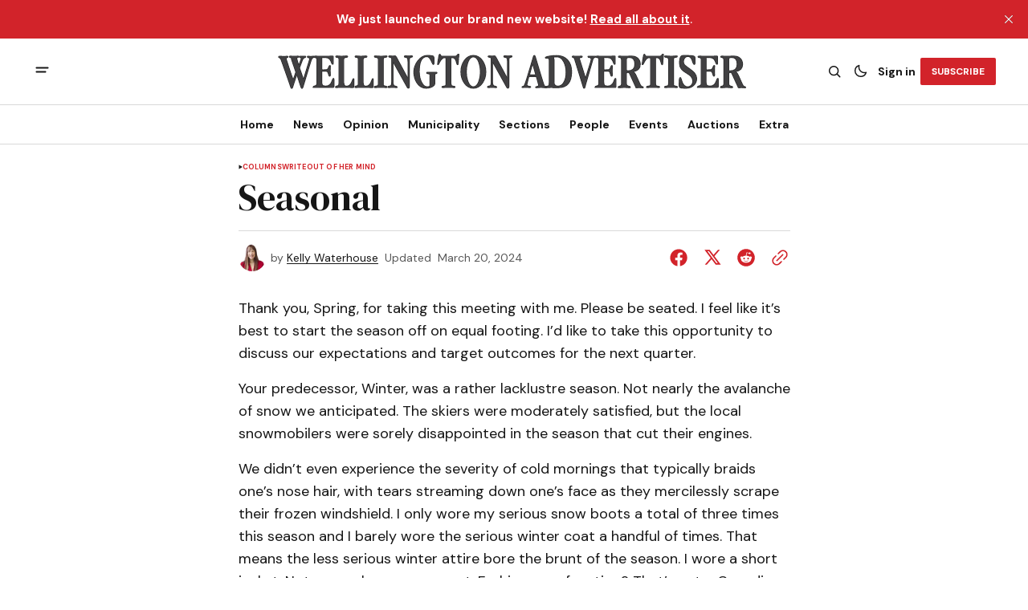

--- FILE ---
content_type: text/html; charset=utf-8
request_url: https://www.wellingtonadvertiser.com/seasonal/
body_size: 17336
content:
<!DOCTYPE html>
<html lang="en" data-theme="light">
    <head>

        <meta charset="utf-8" />
        <meta name="viewport" content="width=device-width, initial-scale=1" />
        
        <title>Seasonal</title>
        <link rel="preload" href="https://www.wellingtonadvertiser.com/assets/built/index.css?v=849f379e66" as="style" />
        <link rel="stylesheet" href="https://www.wellingtonadvertiser.com/assets/built/index.css?v=849f379e66" />
        
<link rel="preconnect" href="https://fonts.googleapis.com">
<link rel="preconnect" href="https://fonts.gstatic.com" crossorigin>
<link href="https://fonts.googleapis.com/css2?family=DM+Serif+Display&display=swap" rel="stylesheet">

<link href="https://fonts.googleapis.com/css2?family=DM+Sans:ital,opsz,wght@0,9..40,400;0,9..40,500;0,9..40,600;0,9..40,700;1,9..40,400;1,9..40,500;1,9..40,600;1,9..40,700&display=swap" rel="stylesheet">

<style>
    :root {
        --font-family-navigation: var(--gh-font-body, 'DM Sans', sans-serif);
        --font-family-body: var(--gh-font-body, 'DM Sans', sans-serif);
        --font-family-title:  var(--gh-font-heading, 'DM Serif Display', serif);
        --font-family-section-title: var(--gh-font-body, 'DM Sans', sans-serif);
        --font-family-post-tag: var(--gh-font-body, 'DM Sans', sans-serif);
        --font-family-post-excerpt: var(--gh-font-body, 'DM Sans', sans-serif);
        --font-family-post-info: var(--gh-font-body, 'DM Sans', sans-serif);
        --font-family-button: var(--gh-font-body, 'DM Sans', sans-serif);
        --font-family-number:  var(--gh-font-heading, 'DM Serif Display', serif);    
        
        --font-weight-title: 400;
        --font-weight-tag: 700;
        --font-weight-post-excerpt: 400;
        --font-weight-post-info: 400;
        --font-weight-navigation: 700;
        --font-weight-button: 700;
        --font-weight-section-title: 700;
        --font-weight-footer-secondary: 400;
        --font-weight-number: 400;

        --font-size-site-title-1: 30px;
        --font-size-site-title-2: 48px;
        --font-size-navigation-1: 14px;
        --font-size-navigation-2: 16px;
        --font-size-button: 12px;
        --font-size-section-title: 12px;
        --font-size-tag: 9px;
        --font-size-post-title: 24px;
        --font-size-post-title-no-img: 18px;
        --font-size-main-post-title: 36px;
        --font-size-main-post-title-no-feat: 32px;
        --font-size-main-post-excerpt: 20px;
        --font-size-latest-post-title: 18px;
        --font-size-post-info: 12px;
        --font-size-number: 50px;
        --font-size-cta-text: 16px;
        --font-size-post-page-title: 46px;
        --font-size-post-page-excerpt: 20px;

        --line-height-site-title-1: 100%;
        --line-height-site-title-2: 100%;
        --line-height-navigation-1: 100%;
        --line-height-navigation-2: 110%;
        --line-height-button-1: 110%;
        --line-height-button-2: 120%;
        --line-height-tag: 100%;
        --line-height-post-title: 110%;
        --line-height-main-post-title: 110%;
        --line-height-main-post-excerpt: 140%;
        --line-height-latest-post-title: 110%;
        --line-height-post-info: 110%;
        --line-height-section-title: 120%;
        --line-height-number: 90%;
        --line-height-cta-text: 130%;

        --letter-spacing-title: 0;
        --letter-spacing-button: -0.02em; 
        --letter-spacing-tag: 0.02em; 
        --letter-spacing-section-title: 0.02em;
        --letter-spacing-number: -0.04em;
        --letter-spacing-post-excerpt: 0;

        --text-transform-navigation: unset;
        --text-transform-tags: uppercase;
        --text-transform-button: uppercase;
        --text-transform-section-title: uppercase;
        --text-transform-footer-link: uppercase;

        --edit-billing-btn-padding--loading: 4.5px 54.5px;
    }
</style>






        
    <style>
        :root {
            --border-radius-buttons: 2px;
            --border-radius-images: 0;
            --border-radius-elements: 2px;
        }
    </style>


        <style>
            :root {
                --accent-color: #d2232a;
                        --header-height: -21;
                    --header-navigation-font-size: 15;
                
            }
            :root[data-theme='light']{
                --color-social-bg-icon: #d2232a;
            }
            :root[data-theme='dark']{
                --color-social-bg-icon: #fff;
            }
        </style>

        <script>
            const rootElem = document.querySelector("html[data-theme]");

            const detectSystemTheme = () => {
                if (window.matchMedia("(prefers-color-scheme: dark)").matches) {
                    rootElem.setAttribute("data-theme", "dark");
                } else {
                    rootElem.setAttribute("data-theme", "light");
                }
            };

            const initTheme = () => {
                const localStoragePref = localStorage.getItem("data-theme");

                if (localStoragePref) {
                    rootElem.setAttribute("data-theme", localStoragePref);
                } else {
                    detectSystemTheme();
                }
            };

            initTheme();

            window
                .matchMedia("(prefers-color-scheme: dark)")
                .addEventListener("change", () => {
                    if (window.matchMedia("(prefers-color-scheme: dark)").matches) {
                        rootElem.setAttribute("data-theme", "dark");
                    } else {
                        rootElem.setAttribute("data-theme", "light");
                    }
                });
        </script>


        <script src="https://www.wellingtonadvertiser.com/assets/built/index.js?v=849f379e66" defer></script>
        
        <link rel="icon" href="https://www.wellingtonadvertiser.com/content/images/2025/11/FAVICON_WA--1-.ico" type="image/x-icon">
    <link rel="canonical" href="https://www.wellingtonadvertiser.com/seasonal/">
    <meta name="referrer" content="no-referrer-when-downgrade">
    
    <meta property="og:site_name" content="Wellington Advertiser">
    <meta property="og:type" content="article">
    <meta property="og:title" content="Seasonal">
    <meta property="og:description" content="Thank you, Spring, for taking this meeting with me. Please be seated. I feel like it’s best to start the season off on equal footing. I’d like to take this opportunity to discuss our expectations and target outcomes for the next quarter.

Your predecessor, Winter, was a rather">
    <meta property="og:url" content="https://www.wellingtonadvertiser.com/seasonal/">
    <meta property="og:image" content="https://www.wellingtonadvertiser.com/content/images/size/w1200/2025/07/WA-Newspaper-Mockup-2025.png">
    <meta property="article:published_time" content="2024-03-20T12:15:29.000Z">
    <meta property="article:modified_time" content="2024-03-20T12:15:29.000Z">
    <meta property="article:tag" content="Columns">
    <meta property="article:tag" content="WriteOut of Her Mind">
    
    <meta name="twitter:card" content="summary_large_image">
    <meta name="twitter:title" content="Seasonal">
    <meta name="twitter:description" content="Thank you, Spring, for taking this meeting with me. Please be seated. I feel like it’s best to start the season off on equal footing. I’d like to take this opportunity to discuss our expectations and target outcomes for the next quarter.

Your predecessor, Winter, was a rather">
    <meta name="twitter:url" content="https://www.wellingtonadvertiser.com/seasonal/">
    <meta name="twitter:image" content="https://www.wellingtonadvertiser.com/content/images/size/w1200/2025/07/WA-Newspaper-Mockup-2025-2.png">
    <meta name="twitter:label1" content="Written by">
    <meta name="twitter:data1" content="Kelly Waterhouse">
    <meta name="twitter:label2" content="Filed under">
    <meta name="twitter:data2" content="Columns, WriteOut of Her Mind">
    <meta name="twitter:site" content="@WellyAdvertiser">
    <meta property="og:image:width" content="1200">
    <meta property="og:image:height" content="800">
    
    <script type="application/ld+json">
{
    "@context": "https://schema.org",
    "@type": "Article",
    "publisher": {
        "@type": "Organization",
        "name": "Wellington Advertiser",
        "url": "https://www.wellingtonadvertiser.com/",
        "logo": {
            "@type": "ImageObject",
            "url": "https://www.wellingtonadvertiser.com/content/images/2025/10/WA_BW.svg"
        }
    },
    "author": {
        "@type": "Person",
        "name": "Kelly Waterhouse",
        "image": {
            "@type": "ImageObject",
            "url": "https://www.wellingtonadvertiser.com/content/images/2025/07/kelly-1-300x300-d-blank-r-g-s-500.jpg",
            "width": 300,
            "height": 300
        },
        "url": "https://www.wellingtonadvertiser.com/author/kelly-waterhouse/",
        "sameAs": []
    },
    "headline": "Seasonal",
    "url": "https://www.wellingtonadvertiser.com/seasonal/",
    "datePublished": "2024-03-20T12:15:29.000Z",
    "dateModified": "2024-03-20T12:15:29.000Z",
    "keywords": "Columns, WriteOut of Her Mind",
    "description": "Thank you, Spring, for taking this meeting with me. Please be seated. I feel like it’s best to start the season off on equal footing. I’d like to take this opportunity to discuss our expectations and target outcomes for the next quarter.\n\nYour predecessor, Winter, was a rather lacklustre season. Not nearly the avalanche of snow we anticipated. The skiers were moderately satisfied, but the local snowmobilers were sorely disappointed in the season that cut their engines.\n\nWe didn’t even experience",
    "mainEntityOfPage": "https://www.wellingtonadvertiser.com/seasonal/"
}
    </script>

    <meta name="generator" content="Ghost 6.12">
    <link rel="alternate" type="application/rss+xml" title="Wellington Advertiser" href="https://www.wellingtonadvertiser.com/rss/">
    <script defer src="https://cdn.jsdelivr.net/ghost/portal@~2.56/umd/portal.min.js" data-i18n="true" data-ghost="https://www.wellingtonadvertiser.com/" data-key="d995b2c28f67567d147bf6a90e" data-api="https://wellington-advertiser.ghost.io/ghost/api/content/" data-locale="en" crossorigin="anonymous"></script><style id="gh-members-styles">.gh-post-upgrade-cta-content,
.gh-post-upgrade-cta {
    display: flex;
    flex-direction: column;
    align-items: center;
    font-family: -apple-system, BlinkMacSystemFont, 'Segoe UI', Roboto, Oxygen, Ubuntu, Cantarell, 'Open Sans', 'Helvetica Neue', sans-serif;
    text-align: center;
    width: 100%;
    color: #ffffff;
    font-size: 16px;
}

.gh-post-upgrade-cta-content {
    border-radius: 8px;
    padding: 40px 4vw;
}

.gh-post-upgrade-cta h2 {
    color: #ffffff;
    font-size: 28px;
    letter-spacing: -0.2px;
    margin: 0;
    padding: 0;
}

.gh-post-upgrade-cta p {
    margin: 20px 0 0;
    padding: 0;
}

.gh-post-upgrade-cta small {
    font-size: 16px;
    letter-spacing: -0.2px;
}

.gh-post-upgrade-cta a {
    color: #ffffff;
    cursor: pointer;
    font-weight: 500;
    box-shadow: none;
    text-decoration: underline;
}

.gh-post-upgrade-cta a:hover {
    color: #ffffff;
    opacity: 0.8;
    box-shadow: none;
    text-decoration: underline;
}

.gh-post-upgrade-cta a.gh-btn {
    display: block;
    background: #ffffff;
    text-decoration: none;
    margin: 28px 0 0;
    padding: 8px 18px;
    border-radius: 4px;
    font-size: 16px;
    font-weight: 600;
}

.gh-post-upgrade-cta a.gh-btn:hover {
    opacity: 0.92;
}</style><script async src="https://js.stripe.com/v3/"></script>
    <script defer src="https://cdn.jsdelivr.net/ghost/sodo-search@~1.8/umd/sodo-search.min.js" data-key="d995b2c28f67567d147bf6a90e" data-styles="https://cdn.jsdelivr.net/ghost/sodo-search@~1.8/umd/main.css" data-sodo-search="https://wellington-advertiser.ghost.io/" data-locale="en" crossorigin="anonymous"></script>
    <script defer src="https://cdn.jsdelivr.net/ghost/announcement-bar@~1.1/umd/announcement-bar.min.js" data-announcement-bar="https://www.wellingtonadvertiser.com/" data-api-url="https://www.wellingtonadvertiser.com/members/api/announcement/" crossorigin="anonymous"></script>
    <link href="https://www.wellingtonadvertiser.com/webmentions/receive/" rel="webmention">
    <script defer src="/public/cards.min.js?v=849f379e66"></script>
    <link rel="stylesheet" type="text/css" href="/public/cards.min.css?v=849f379e66">
    <script defer src="/public/member-attribution.min.js?v=849f379e66"></script>
    <script defer src="/public/ghost-stats.min.js?v=849f379e66" data-stringify-payload="false" data-datasource="analytics_events" data-storage="localStorage" data-host="https://www.wellingtonadvertiser.com/.ghost/analytics/api/v1/page_hit"  tb_site_uuid="201dcada-c2c8-4088-bcf1-dd16fc85bae7" tb_post_uuid="cad3bc3b-e94d-46c2-a148-517d544095d1" tb_post_type="post" tb_member_uuid="undefined" tb_member_status="undefined"></script><style>:root {--ghost-accent-color: #d2232a;}</style>
    <script>
// Add a box to old articles
document.addEventListener("DOMContentLoaded", function () {
  // Get published date from meta tag
  const meta = document.querySelector('meta[property="article:published_time"]');
  if (!meta) return;

  const publishedDate = new Date(meta.getAttribute("content"));
  if (isNaN(publishedDate)) return;

  // If less than date, exit early  
  if (publishedDate.getFullYear() > 2000) return;
  
  const container = document.querySelector(".gh-post-page__content");
  if (!container) return;

  const div = document.createElement("p");
  div.style.paddingTop = "1em";
  div.style.paddingBottom = "1em";
  div.style.background = "#ffffd9";
  div.innerHTML = "<b>Note to Reader:</b> This article was migrated from our previous website. The publication date reflects the time of migration and may not be the original date of publication. Please consider this when reviewing time-sensitive information.";

  container.prepend(div);
});
</script>

<script src="https://cdn.quicksearchui.com/qsui-min.js" 
  data-api-key="8xQavxDxkDemqnyExTqNP8oD58gGukFm" 
  data-collection="project_695d562d5c7c58689575ec94" 
  data-project-id="695d562d5c7c58689575ec94"></script>

  <style>
/* Wellington Advertiser Custom Sidebar Widget Styles */
.wha-custom-widget {
    background: var(--color-bg-main);
    border: 1px solid var(--color-border);
    border-radius: 8px;
    padding: 0;
    margin-bottom: 30px;
    overflow: hidden;
    transition: box-shadow 0.3s ease;
}

.wha-custom-widget:hover {
    box-shadow: 0 4px 12px rgba(0, 0, 0, 0.1);
}

.wha-widget-header {
    background: var(--color-bg-secondary-buttons);
    padding: 12px 20px;
    border-bottom: 1px solid var(--color-border);
}

.wha-widget-title {
    margin: 0;
    font-size: 14px;
    font-weight: 700;
    text-transform: uppercase;
    letter-spacing: 0.5px;
    color: var(--color-main);
}

.wha-widget-content {
    padding: 20px;
}

.wha-widget-content p {
    margin: 0 0 15px 0;
    line-height: 1.6;
    color: var(--color-text);
}

.wha-widget-content p:last-child {
    margin-bottom: 0;
}

/* Advertisement Image Styles */
.wha-widget-ad-image {
    width: 100%;
    height: auto;
    display: block;
    border-radius: 4px;
    transition: transform 0.3s ease;
}

.wha-widget-ad-image:hover {
    transform: scale(1.02);
}

/* Button Styles for Widget */
.wha-widget-btn {
    display: inline-block;
    padding: 12px 24px;
    background: var(--ghost-accent-color);
    color: #fff;
    text-decoration: none;
    border-radius: 4px;
    font-weight: 600;
    text-align: center;
    transition: all 0.3s ease;
    width: 100%;
    margin-top: 15px;
}

.wha-widget-btn:hover {
    background: var(--color-button-bg);
    transform: translateY(-2px);
    box-shadow: 0 4px 8px rgba(0, 0, 0, 0.15);
}

/* List Styles for Widget */
.wha-widget-list {
    list-style: none;
    padding: 0;
    margin: 0;
}

.wha-widget-list li {
    padding: 10px 0;
    border-bottom: 1px solid var(--color-border);
}

.wha-widget-list li:last-child {
    border-bottom: none;
}

.wha-widget-list a {
    color: var(--color-main);
    text-decoration: none;
    font-weight: 500;
    transition: color 0.2s ease;
}

.wha-widget-list a:hover {
    color: var(--ghost-accent-color);
}

/* Form Styles for Widget */
.wha-widget-form input[type="email"],
.wha-widget-form input[type="text"] {
    width: 100%;
    padding: 10px 15px;
    border: 1px solid var(--color-border);
    border-radius: 4px;
    margin-bottom: 10px;
    background: var(--color-bg-main);
    color: var(--color-main);
    font-size: 14px;
}

.wha-widget-form input:focus {
    outline: none;
    border-color: var(--ghost-accent-color);
}

/* Stats/Numbers Display */
.wha-widget-stats {
    display: grid;
    grid-template-columns: repeat(2, 1fr);
    gap: 15px;
    margin-top: 15px;
}

.wha-widget-stat-item {
    text-align: center;
    padding: 15px;
    background: var(--color-bg-secondary-buttons);
    border-radius: 4px;
}

.wha-widget-stat-number {
    display: block;
    font-size: 24px;
    font-weight: 700;
    color: var(--ghost-accent-color);
    margin-bottom: 5px;
}

.wha-widget-stat-label {
    display: block;
    font-size: 12px;
    color: var(--color-text);
    text-transform: uppercase;
}

/* Responsive Adjustments */
@media (max-width: 768px) {
    .wha-custom-widget {
        margin-bottom: 20px;
    }
}
</style>

<script src="https://widget-v2.webability.io/widget.min.js" data-asw-position="bottom-left-x-20-y-20" data-asw-lang="auto" data-asw-icon-type="m-full" defer></script>

    </head>
    <body class="post-template tag-columns tag-writeout-of-her-mind tag-hash-wp tag-hash-wp-post tag-hash-import-2025-10-30-08-56 theme-the-reporter">
        <a href="#gh-main-content" class="gh-skip-link">Skip to main content</a>
        <div class="gh-viewport">
                <header class="gh-header gh-header--type-2" role="banner">
        
        <div class="gh-container gh-header-container gh-header--top">
            <button class="gh-burger-btn" aria-label="open mobile menu button" id="open-mobile-menu">
                <svg width="25" height="25" viewBox="0 0 25 25" fill="#161616" xmlns="http://www.w3.org/2000/svg" aria-hidden="true" focusable="false">
<g>
<path fill-rule="evenodd" clip-rule="evenodd" d="M5.5 8.5C4.94772 8.5 4.5 8.94772 4.5 9.5C4.5 10.0523 4.94772 10.5 5.5 10.5H19.5C20.0523 10.5 20.5 10.0523 20.5 9.5C20.5 8.94772 20.0523 8.5 19.5 8.5H5.5ZM5.5 13.5C4.94772 13.5 4.5 13.9477 4.5 14.5C4.5 15.0523 4.94772 15.5 5.5 15.5H16.5C17.0523 15.5 17.5 15.0523 17.5 14.5C17.5 13.9477 17.0523 13.5 16.5 13.5H5.5Z"/>
</g>
</svg>
            </button>

            <a class="gh-site-logo gh-site-logo-has-DM-logo" href="https://www.wellingtonadvertiser.com" aria-label="Wellington Advertiser logo and home page link">
                        <img src="/content/images/2026/01/WA_logo_reverse.webp" alt="Wellington Advertiser icon" class="gh-site-logo-img-dark-mode">
                        <img src="/content/images/2025/10/WA_BW.svg" alt="Wellington Advertiser icon" class="gh-site-logo-img">
            </a>

            <div class="gh-header__options">
                <button class="gh-search" title="Search button" aria-label="Search button" data-ghost-search><svg width="24" height="24" viewBox="0 0 24 24" fill="#161616" xmlns="http://www.w3.org/2000/svg" aria-hidden="true" focusable="false">
<g>
<path fill-rule="evenodd" clip-rule="evenodd" d="M6.80617 6.80617C7.96263 5.6497 9.53114 5 11.1666 5C12.8021 5 14.3706 5.6497 15.5271 6.80617C16.6836 7.96263 17.3333 9.53114 17.3333 11.1666C17.3333 12.5501 16.8684 13.8857 16.0251 14.9644L19.2803 18.2197C19.5732 18.5126 19.5732 18.9874 19.2803 19.2803C18.9874 19.5732 18.5126 19.5732 18.2197 19.2803L14.9644 16.0251C13.8857 16.8684 12.5501 17.3333 11.1666 17.3333C9.53114 17.3333 7.96263 16.6836 6.80617 15.5271C5.6497 14.3706 5 12.8021 5 11.1666C5 9.53114 5.6497 7.96263 6.80617 6.80617ZM11.1666 6.5C9.92897 6.5 8.74199 6.99166 7.86683 7.86683C6.99166 8.74199 6.5 9.92897 6.5 11.1666C6.5 12.4043 6.99166 13.5913 7.86683 14.4664C8.74199 15.3416 9.92897 15.8333 11.1666 15.8333C12.4043 15.8333 13.5913 15.3416 14.4664 14.4664C15.3416 13.5913 15.8333 12.4043 15.8333 11.1666C15.8333 9.92897 15.3416 8.74199 14.4664 7.86683C13.5913 6.99166 12.4043 6.5 11.1666 6.5Z"/>
</g>
</svg>
</button>
                <button class="gh-switch-btn" aria-label="Switch theme button" type="button">
                    <svg
    width="24"
    height="24"
    viewBox="-2 -1 21 21"
    fill="none"
    xmlns="http://www.w3.org/2000/svg"
    class="gh-moon-icon"
    stroke="#161616"
    aria-hidden="true"
    focusable="false"
>
    <path
        d="M15 10.6498C14.4361 10.8208 13.8378 10.9128 13.218 10.9128C9.83172 10.9128 7.0866 8.16764 7.0866 4.78131C7.0866 4.16179 7.17848 3.56372 7.34936 3C4.8322 3.76338 3 6.10197 3 8.86851C3 12.2548 5.74511 15 9.13138 15C11.8981 15 14.2369 13.1674 15 10.6498Z"
        stroke-width="1.3"
        stroke-linejoin="round"
    />
</svg>                    <svg
    width="24"
    height="24"
    viewBox="-2 -1.5 22 21"
    fill="none"
    xmlns="http://www.w3.org/2000/svg"
    class="gh-sun-icon"
    aria-hidden="true"
    focusable="false"
>
    <path
        d="M8.99999 2.2966V1.80005M8.99999 16.2001V15.7035M15.7034 9.00005H16.2M1.79999 9.00005H2.29654M13.7405 4.26005L14.0916 3.90894M3.90836 14.0912L4.25947 13.7401M13.7405 13.74L14.0916 14.0912M3.90836 3.9089L4.25947 4.26002M12.9627 8.97289C12.9627 11.1668 11.1842 12.9453 8.99029 12.9453C6.79639 12.9453 5.01788 11.1668 5.01788 8.97289C5.01788 6.77899 6.79639 5.00048 8.99029 5.00048C11.1842 5.00048 12.9627 6.77899 12.9627 8.97289Z"
        stroke="#FFF"
        stroke-width="1.3"
        stroke-linecap="round"
    />
</svg>                </button>
                        <a class="gh-nav-menu-item gh-sign-in-btn" href="https://www.wellingtonadvertiser.com/signin" aria-label="Sign in">Sign in</a>
                        <a class="gh-subscribe-button gh-subscribe-button--type-2 gh-accent-button" href="https://www.wellingtonadvertiser.com/#/portal" aria-label="Subscribe"><span>Subscribe</span></a>
            </div>
        </div>

        <div class="gh-header-container gh-header--bottom" style="height:21">
                <nav class="gh-nav" role="navigation" aria-label="Primary navigation">
        <ul class="gh-nav-menu">
                            <li class="gh-nav-list-item">
                                <a href="https://www.wellingtonadvertiser.com/" class="gh-nav-list-item__button" aria-label="Home Navigation link" style="font-size:var(--header-navigation-font-size)">
                                    <span>Home</span>
                                </a>
                            </li>
                                                    <li class="gh-nav-list-item gh-nav-list-item--submenu">
                                <button class="gh-nav-list-item__button" aria-label="News Navigation link" style="font-size:var(--header-navigation-font-size)">
                                    News
                                </button>
                                <ul class="gh-nav-list-item-submenu">
                                    <li class="gh-nav-list-item-submenu__item">
                                        <a class="gh-nav-list-item-submenu__item-link" href="https://www.wellingtonadvertiser.com/tag/news/" aria-label="- Latest News Navigation link">Latest News</a>
                                    </li>
                                    <li class="gh-nav-list-item-submenu__item">
                                        <a class="gh-nav-list-item-submenu__item-link" href="https://www.wellingtonadvertiser.com/tag/police/" aria-label="- Police Reports Navigation link">Police Reports</a>
                                    </li>
                                    <li class="gh-nav-list-item-submenu__item">
                                        <a class="gh-nav-list-item-submenu__item-link" href="https://www.wellingtonadvertiser.com/tag/public-health/" aria-label="- Public Health Navigation link">Public Health</a>
                                    </li>
                                    <li class="gh-nav-list-item-submenu__item">
                                        <a class="gh-nav-list-item-submenu__item-link" href="https://www.wellingtonadvertiser.com/tips/" aria-label="- Submit News Tips Navigation link">Submit News Tips</a>
                                    </li>
                                    <li class="gh-nav-list-item-submenu__item">
                                        <a class="gh-nav-list-item-submenu__item-link" href="https://www.wellingtonadvertiser.com/this-week/" aria-label="- E-Edition Navigation link">E-Edition</a>
                                    </li>
                                    <li class="gh-nav-list-item-submenu__item">
                                        <a class="gh-nav-list-item-submenu__item-link" href="https://www.wellingtonadvertiser.com/archives/" aria-label="+ Archives Navigation link">Archives</a>
                                    </li>
                                </ul>
                            </li>
                            <li class="gh-nav-list-item gh-nav-list-item--submenu">
                                <button class="gh-nav-list-item__button" aria-label="Opinion Navigation link" style="font-size:var(--header-navigation-font-size)">
                                    Opinion
                                </button>
                                <ul class="gh-nav-list-item-submenu">
                                    <li class="gh-nav-list-item-submenu__item">
                                        <a class="gh-nav-list-item-submenu__item-link" href="https://www.wellingtonadvertiser.com/tag/editorials/" aria-label="- Editorials Navigation link">Editorials</a>
                                    </li>
                                    <li class="gh-nav-list-item-submenu__item">
                                        <a class="gh-nav-list-item-submenu__item-link" href="https://www.wellingtonadvertiser.com/tag/letters/" aria-label="- Letters to the Editor Navigation link">Letters to the Editor</a>
                                    </li>
                                    <li class="gh-nav-list-item-submenu__item">
                                        <a class="gh-nav-list-item-submenu__item-link" href="https://www.wellingtonadvertiser.com/tag/columns/" aria-label="- Columnists Navigation link">Columnists</a>
                                    </li>
                                    <li class="gh-nav-list-item-submenu__item">
                                        <a class="gh-nav-list-item-submenu__item-link" href="https://www.wellingtonadvertiser.com/tag/cartoons/" aria-label="- Cartoons Navigation link">Cartoons</a>
                                    </li>
                                    <li class="gh-nav-list-item-submenu__item">
                                        <a class="gh-nav-list-item-submenu__item-link" href="https://www.wellingtonadvertiser.com/weekly-poll/" aria-label="- Poll of the Week Navigation link">Poll of the Week</a>
                                    </li>
                                    <li class="gh-nav-list-item-submenu__item">
                                        <a class="gh-nav-list-item-submenu__item-link" href="https://www.wellingtonadvertiser.com/past-poll/" aria-label="- Past Poll Results Navigation link">Past Poll Results</a>
                                    </li>
                                    <li class="gh-nav-list-item-submenu__item">
                                        <a class="gh-nav-list-item-submenu__item-link" href="https://www.wellingtonadvertiser.com/submit-letter/" aria-label="+ Submit Letter to the Editor Navigation link">Submit Letter to the Editor</a>
                                    </li>
                                </ul>
                            </li>
                            <li class="gh-nav-list-item gh-nav-list-item--submenu">
                                <button class="gh-nav-list-item__button" aria-label="Municipality Navigation link" style="font-size:var(--header-navigation-font-size)">
                                    Municipality
                                </button>
                                <ul class="gh-nav-list-item-submenu">
                                    <li class="gh-nav-list-item-submenu__item">
                                        <a class="gh-nav-list-item-submenu__item-link" href="https://www.wellingtonadvertiser.com/tag/centre-wellington/" aria-label="- Centre Wellington Navigation link">Centre Wellington</a>
                                    </li>
                                    <li class="gh-nav-list-item-submenu__item">
                                        <a class="gh-nav-list-item-submenu__item-link" href="https://www.wellingtonadvertiser.com/tag/erin/" aria-label="- Erin Navigation link">Erin</a>
                                    </li>
                                    <li class="gh-nav-list-item-submenu__item">
                                        <a class="gh-nav-list-item-submenu__item-link" href="https://www.wellingtonadvertiser.com/tag/guelph-eramosa/" aria-label="- Guelph Eramosa Navigation link">Guelph Eramosa</a>
                                    </li>
                                    <li class="gh-nav-list-item-submenu__item">
                                        <a class="gh-nav-list-item-submenu__item-link" href="https://www.wellingtonadvertiser.com/tag/mapleton/" aria-label="- Mapleton Navigation link">Mapleton</a>
                                    </li>
                                    <li class="gh-nav-list-item-submenu__item">
                                        <a class="gh-nav-list-item-submenu__item-link" href="https://www.wellingtonadvertiser.com/tag/minto/" aria-label="- Minto Navigation link">Minto</a>
                                    </li>
                                    <li class="gh-nav-list-item-submenu__item">
                                        <a class="gh-nav-list-item-submenu__item-link" href="https://www.wellingtonadvertiser.com/tag/puslinch/" aria-label="- Puslinch Navigation link">Puslinch</a>
                                    </li>
                                    <li class="gh-nav-list-item-submenu__item">
                                        <a class="gh-nav-list-item-submenu__item-link" href="https://www.wellingtonadvertiser.com/tag/wellington-north/" aria-label="- Wellington North Navigation link">Wellington North</a>
                                    </li>
                                    <li class="gh-nav-list-item-submenu__item">
                                        <a class="gh-nav-list-item-submenu__item-link" href="https://www.wellingtonadvertiser.com/tag/wellington-county/" aria-label="+ Wellington County Navigation link">Wellington County</a>
                                    </li>
                                </ul>
                            </li>
                            <li class="gh-nav-list-item gh-nav-list-item--submenu">
                                <button class="gh-nav-list-item__button" aria-label="Sections Navigation link" style="font-size:var(--header-navigation-font-size)">
                                    Sections
                                </button>
                                <ul class="gh-nav-list-item-submenu">
                                    <li class="gh-nav-list-item-submenu__item">
                                        <a class="gh-nav-list-item-submenu__item-link" href="https://www.wellingtonadvertiser.com/tag/arts/" aria-label="- Arts &amp; Culture Navigation link">Arts &amp; Culture</a>
                                    </li>
                                    <li class="gh-nav-list-item-submenu__item">
                                        <a class="gh-nav-list-item-submenu__item-link" href="https://www.wellingtonadvertiser.com/tag/rural-farming/" aria-label="- Rural / Farming Navigation link">Rural / Farming</a>
                                    </li>
                                    <li class="gh-nav-list-item-submenu__item">
                                        <a class="gh-nav-list-item-submenu__item-link" href="https://www.wellingtonadvertiser.com/tag/sports/" aria-label="- Local Sports Navigation link">Local Sports</a>
                                    </li>
                                    <li class="gh-nav-list-item-submenu__item">
                                        <a class="gh-nav-list-item-submenu__item-link" href="https://www.wellingtonadvertiser.com/tag/business/" aria-label="- Business News Navigation link">Business News</a>
                                    </li>
                                    <li class="gh-nav-list-item-submenu__item">
                                        <a class="gh-nav-list-item-submenu__item-link" href="https://www.wellingtonadvertiser.com/tag/sponsored/" aria-label="+ Sponsored Posts Navigation link">Sponsored Posts</a>
                                    </li>
                                </ul>
                            </li>
                            <li class="gh-nav-list-item gh-nav-list-item--submenu">
                                <button class="gh-nav-list-item__button" aria-label="People Navigation link" style="font-size:var(--header-navigation-font-size)">
                                    People
                                </button>
                                <ul class="gh-nav-list-item-submenu">
                                    <li class="gh-nav-list-item-submenu__item">
                                        <a class="gh-nav-list-item-submenu__item-link" href="https://www.wellingtonadvertiser.com/tag/obituaries/" aria-label="- Obituaries Navigation link">Obituaries</a>
                                    </li>
                                    <li class="gh-nav-list-item-submenu__item">
                                        <a class="gh-nav-list-item-submenu__item-link" href="https://www.wellingtonadvertiser.com/tag/in-memoriam/" aria-label="- In Memoriam Navigation link">In Memoriam</a>
                                    </li>
                                    <li class="gh-nav-list-item-submenu__item">
                                        <a class="gh-nav-list-item-submenu__item-link" href="https://www.wellingtonadvertiser.com/tag/celebrations/" aria-label="- Celebrations Navigation link">Celebrations</a>
                                    </li>
                                    <li class="gh-nav-list-item-submenu__item">
                                        <a class="gh-nav-list-item-submenu__item-link" href="https://www.wellingtonadvertiser.com/family-ad/" aria-label="- Submit a Family Notice Navigation link">Submit a Family Notice</a>
                                    </li>
                                    <li class="gh-nav-list-item-submenu__item">
                                        <a class="gh-nav-list-item-submenu__item-link" href="https://www.wellingtonadvertiser.com/family-guidelines/" aria-label="+ Family Notice Guidelines Navigation link">Family Notice Guidelines</a>
                                    </li>
                                </ul>
                            </li>
                            <li class="gh-nav-list-item gh-nav-list-item--submenu">
                                <button class="gh-nav-list-item__button" aria-label="Events Navigation link" style="font-size:var(--header-navigation-font-size)">
                                    Events
                                </button>
                                <ul class="gh-nav-list-item-submenu">
                                    <li class="gh-nav-list-item-submenu__item">
                                        <a class="gh-nav-list-item-submenu__item-link" href="https://www.wellingtonadvertiser.com/events/" aria-label="- Browse Events Navigation link">Browse Events</a>
                                    </li>
                                    <li class="gh-nav-list-item-submenu__item">
                                        <a class="gh-nav-list-item-submenu__item-link" href="https://www.wellingtonadvertiser.com/submit-event/" aria-label="+ Submit an Event Navigation link">Submit an Event</a>
                                    </li>
                                </ul>
                            </li>
                            <li class="gh-nav-list-item gh-nav-list-item--submenu">
                                <button class="gh-nav-list-item__button" aria-label="Auctions Navigation link" style="font-size:var(--header-navigation-font-size)">
                                    Auctions
                                </button>
                                <ul class="gh-nav-list-item-submenu">
                                    <li class="gh-nav-list-item-submenu__item">
                                        <a class="gh-nav-list-item-submenu__item-link" href="https://www.wellingtonadvertiser.com/tag/auction/" aria-label="- Upcoming Auctions Navigation link">Upcoming Auctions</a>
                                    </li>
                                    <li class="gh-nav-list-item-submenu__item">
                                        <a class="gh-nav-list-item-submenu__item-link" href="https://www.wellingtonadvertiser.com/auction-ad/" aria-label="+ Submit Auction Ad Navigation link">Submit Auction Ad</a>
                                    </li>
                                </ul>
                            </li>
                            <li class="gh-nav-list-item gh-nav-list-item--submenu">
                                <button class="gh-nav-list-item__button" aria-label="Extra Navigation link" style="font-size:var(--header-navigation-font-size)">
                                    Extra
                                </button>
                                <ul class="gh-nav-list-item-submenu">
                                    <li class="gh-nav-list-item-submenu__item">
                                        <a class="gh-nav-list-item-submenu__item-link" href="https://www.wellingtonadvertiser.com/print-subscription/" aria-label="- Print Subscriptions Navigation link">Print Subscriptions</a>
                                    </li>
                                    <li class="gh-nav-list-item-submenu__item">
                                        <a class="gh-nav-list-item-submenu__item-link" href="https://www.wellingtonadvertiser.com/carrier-app/" aria-label="- Become a Carrier Navigation link">Become a Carrier</a>
                                    </li>
                                    <li class="gh-nav-list-item-submenu__item">
                                        <a class="gh-nav-list-item-submenu__item-link" href="https://www.wellingtonadvertiser.com/classified-ad/" aria-label="- Submit Classified Ad Navigation link">Submit Classified Ad</a>
                                    </li>
                                    <li class="gh-nav-list-item-submenu__item">
                                        <a class="gh-nav-list-item-submenu__item-link" href="https://www.wellingtonadvertiser.com/advertising/" aria-label="- Advertise with Us Navigation link">Advertise with Us</a>
                                    </li>
                                    <li class="gh-nav-list-item-submenu__item">
                                        <a class="gh-nav-list-item-submenu__item-link" href="https://www.wellingtonadvertiser.com/contribute/" aria-label="- Support Local News Navigation link">Support Local News</a>
                                    </li>
                                    <li class="gh-nav-list-item-submenu__item">
                                        <a class="gh-nav-list-item-submenu__item-link" href="https://www.wellingtonadvertiser.com/fifty/" aria-label="- Fifty Year Milestone Navigation link">Fifty Year Milestone</a>
                                    </li>
                                    <li class="gh-nav-list-item-submenu__item">
                                        <a class="gh-nav-list-item-submenu__item-link" href="https://www.wellingtonadvertiser.com/delivery/" aria-label="- Delivery Issues Navigation link">Delivery Issues</a>
                                    </li>
                                    <li class="gh-nav-list-item-submenu__item">
                                        <a class="gh-nav-list-item-submenu__item-link" href="https://www.wellingtonadvertiser.com/staff/" aria-label="- Our Staff Navigation link">Our Staff</a>
                                    </li>
                                    <li class="gh-nav-list-item-submenu__item">
                                        <a class="gh-nav-list-item-submenu__item-link" href="https://www.wellingtonadvertiser.com/contact/" aria-label="+ Contact Us Navigation link">Contact Us</a>
                                    </li>
                                </ul>
                            </li>
        </ul>
    </nav>



        </div>

            <div class="gh-mobile-menu">
            <button class="gh-burger-btn gh-burger-btn--close" aria-label="close mobile menu button" id="close-mobile-menu">
                <svg width="24" height="24" viewBox="0 0 24 24" fill="none" xmlns="http://www.w3.org/2000/svg" aria-hidden="true" focusable="false">
<g>
<path d="M6.40002 18.6538L5.34619 17.6L10.9462 12L5.34619 6.40002L6.40002 5.34619L12 10.9462L17.6 5.34619L18.6538 6.40002L13.0538 12L18.6538 17.6L17.6 18.6538L12 13.0538L6.40002 18.6538Z"/>
</g>
</svg>
            </button>
        <div class="gh-mobile-menu__top gh-mobile-menu__top--subscribe">
                <nav class="gh-nav" role="navigation" aria-label="Primary navigation">
        <ul class="gh-nav-menu">
                        <li class="gh-mobile-menu__item">
                            <a href="https://www.wellingtonadvertiser.com/" class="gh-mobile-submenu__item-link" aria-label="Home Navigation link">
                                Home
                            </a>
                        </li>
                                            <li class="gh-mobile-menu__item">
                            <button class="gh-mobile-menu-button" aria-label="Open submenu News">
                                <span class="gh-mobile-menu-button__text">
                                    News
                                </span>
                                <svg width="10" height="6" viewBox="0 0 10 6" fill="none" xmlns="http://www.w3.org/2000/svg">
<path d="M9 0.99999L5 4.99999L1 0.99999" stroke="#212121" stroke-width="1.6" stroke-linecap="round" stroke-linejoin="round"/>
</svg>
                            </button>
                            <ul class="gh-mobile-submenu">
                                <li class="gh-mobile-submenu__item">
                                    <a class="gh-mobile-submenu__item-link" href="https://www.wellingtonadvertiser.com/tag/news/" aria-label="Latest News Navigation link">
                                        Latest News
                                    </a>
                                </li>
                                <li class="gh-mobile-submenu__item">
                                    <a class="gh-mobile-submenu__item-link" href="https://www.wellingtonadvertiser.com/tag/police/" aria-label="Police Reports Navigation link">
                                        Police Reports
                                    </a>
                                </li>
                                <li class="gh-mobile-submenu__item">
                                    <a class="gh-mobile-submenu__item-link" href="https://www.wellingtonadvertiser.com/tag/public-health/" aria-label="Public Health Navigation link">
                                        Public Health
                                    </a>
                                </li>
                                <li class="gh-mobile-submenu__item">
                                    <a class="gh-mobile-submenu__item-link" href="https://www.wellingtonadvertiser.com/tips/" aria-label="Submit News Tips Navigation link">
                                        Submit News Tips
                                    </a>
                                </li>
                                <li class="gh-mobile-submenu__item">
                                    <a class="gh-mobile-submenu__item-link" href="https://www.wellingtonadvertiser.com/this-week/" aria-label="E-Edition Navigation link">
                                        E-Edition
                                    </a>
                                </li>
                                <li class="gh-mobile-submenu__item">
                                    <a class="gh-mobile-submenu__item-link" href="https://www.wellingtonadvertiser.com/archives/" aria-label="Archives Navigation link">
                                        Archives
                                    </a>
                                </li>
                            </ul>
                        </li>
                        <li class="gh-mobile-menu__item">
                            <button class="gh-mobile-menu-button" aria-label="Open submenu Opinion">
                                <span class="gh-mobile-menu-button__text">
                                    Opinion
                                </span>
                                <svg width="10" height="6" viewBox="0 0 10 6" fill="none" xmlns="http://www.w3.org/2000/svg">
<path d="M9 0.99999L5 4.99999L1 0.99999" stroke="#212121" stroke-width="1.6" stroke-linecap="round" stroke-linejoin="round"/>
</svg>
                            </button>
                            <ul class="gh-mobile-submenu">
                                <li class="gh-mobile-submenu__item">
                                    <a class="gh-mobile-submenu__item-link" href="https://www.wellingtonadvertiser.com/tag/editorials/" aria-label="Editorials Navigation link">
                                        Editorials
                                    </a>
                                </li>
                                <li class="gh-mobile-submenu__item">
                                    <a class="gh-mobile-submenu__item-link" href="https://www.wellingtonadvertiser.com/tag/letters/" aria-label="Letters to the Editor Navigation link">
                                        Letters to the Editor
                                    </a>
                                </li>
                                <li class="gh-mobile-submenu__item">
                                    <a class="gh-mobile-submenu__item-link" href="https://www.wellingtonadvertiser.com/tag/columns/" aria-label="Columnists Navigation link">
                                        Columnists
                                    </a>
                                </li>
                                <li class="gh-mobile-submenu__item">
                                    <a class="gh-mobile-submenu__item-link" href="https://www.wellingtonadvertiser.com/tag/cartoons/" aria-label="Cartoons Navigation link">
                                        Cartoons
                                    </a>
                                </li>
                                <li class="gh-mobile-submenu__item">
                                    <a class="gh-mobile-submenu__item-link" href="https://www.wellingtonadvertiser.com/weekly-poll/" aria-label="Poll of the Week Navigation link">
                                        Poll of the Week
                                    </a>
                                </li>
                                <li class="gh-mobile-submenu__item">
                                    <a class="gh-mobile-submenu__item-link" href="https://www.wellingtonadvertiser.com/past-poll/" aria-label="Past Poll Results Navigation link">
                                        Past Poll Results
                                    </a>
                                </li>
                                <li class="gh-mobile-submenu__item">
                                    <a class="gh-mobile-submenu__item-link" href="https://www.wellingtonadvertiser.com/submit-letter/" aria-label="Submit Letter to the Editor Navigation link">
                                        Submit Letter to the Editor
                                    </a>
                                </li>
                            </ul>
                        </li>
                        <li class="gh-mobile-menu__item">
                            <button class="gh-mobile-menu-button" aria-label="Open submenu Municipality">
                                <span class="gh-mobile-menu-button__text">
                                    Municipality
                                </span>
                                <svg width="10" height="6" viewBox="0 0 10 6" fill="none" xmlns="http://www.w3.org/2000/svg">
<path d="M9 0.99999L5 4.99999L1 0.99999" stroke="#212121" stroke-width="1.6" stroke-linecap="round" stroke-linejoin="round"/>
</svg>
                            </button>
                            <ul class="gh-mobile-submenu">
                                <li class="gh-mobile-submenu__item">
                                    <a class="gh-mobile-submenu__item-link" href="https://www.wellingtonadvertiser.com/tag/centre-wellington/" aria-label="Centre Wellington Navigation link">
                                        Centre Wellington
                                    </a>
                                </li>
                                <li class="gh-mobile-submenu__item">
                                    <a class="gh-mobile-submenu__item-link" href="https://www.wellingtonadvertiser.com/tag/erin/" aria-label="Erin Navigation link">
                                        Erin
                                    </a>
                                </li>
                                <li class="gh-mobile-submenu__item">
                                    <a class="gh-mobile-submenu__item-link" href="https://www.wellingtonadvertiser.com/tag/guelph-eramosa/" aria-label="Guelph Eramosa Navigation link">
                                        Guelph Eramosa
                                    </a>
                                </li>
                                <li class="gh-mobile-submenu__item">
                                    <a class="gh-mobile-submenu__item-link" href="https://www.wellingtonadvertiser.com/tag/mapleton/" aria-label="Mapleton Navigation link">
                                        Mapleton
                                    </a>
                                </li>
                                <li class="gh-mobile-submenu__item">
                                    <a class="gh-mobile-submenu__item-link" href="https://www.wellingtonadvertiser.com/tag/minto/" aria-label="Minto Navigation link">
                                        Minto
                                    </a>
                                </li>
                                <li class="gh-mobile-submenu__item">
                                    <a class="gh-mobile-submenu__item-link" href="https://www.wellingtonadvertiser.com/tag/puslinch/" aria-label="Puslinch Navigation link">
                                        Puslinch
                                    </a>
                                </li>
                                <li class="gh-mobile-submenu__item">
                                    <a class="gh-mobile-submenu__item-link" href="https://www.wellingtonadvertiser.com/tag/wellington-north/" aria-label="Wellington North Navigation link">
                                        Wellington North
                                    </a>
                                </li>
                                <li class="gh-mobile-submenu__item">
                                    <a class="gh-mobile-submenu__item-link" href="https://www.wellingtonadvertiser.com/tag/wellington-county/" aria-label="Wellington County Navigation link">
                                        Wellington County
                                    </a>
                                </li>
                            </ul>
                        </li>
                        <li class="gh-mobile-menu__item">
                            <button class="gh-mobile-menu-button" aria-label="Open submenu Sections">
                                <span class="gh-mobile-menu-button__text">
                                    Sections
                                </span>
                                <svg width="10" height="6" viewBox="0 0 10 6" fill="none" xmlns="http://www.w3.org/2000/svg">
<path d="M9 0.99999L5 4.99999L1 0.99999" stroke="#212121" stroke-width="1.6" stroke-linecap="round" stroke-linejoin="round"/>
</svg>
                            </button>
                            <ul class="gh-mobile-submenu">
                                <li class="gh-mobile-submenu__item">
                                    <a class="gh-mobile-submenu__item-link" href="https://www.wellingtonadvertiser.com/tag/arts/" aria-label="Arts &amp; Culture Navigation link">
                                        Arts &amp; Culture
                                    </a>
                                </li>
                                <li class="gh-mobile-submenu__item">
                                    <a class="gh-mobile-submenu__item-link" href="https://www.wellingtonadvertiser.com/tag/rural-farming/" aria-label="Rural / Farming Navigation link">
                                        Rural / Farming
                                    </a>
                                </li>
                                <li class="gh-mobile-submenu__item">
                                    <a class="gh-mobile-submenu__item-link" href="https://www.wellingtonadvertiser.com/tag/sports/" aria-label="Local Sports Navigation link">
                                        Local Sports
                                    </a>
                                </li>
                                <li class="gh-mobile-submenu__item">
                                    <a class="gh-mobile-submenu__item-link" href="https://www.wellingtonadvertiser.com/tag/business/" aria-label="Business News Navigation link">
                                        Business News
                                    </a>
                                </li>
                                <li class="gh-mobile-submenu__item">
                                    <a class="gh-mobile-submenu__item-link" href="https://www.wellingtonadvertiser.com/tag/sponsored/" aria-label="Sponsored Posts Navigation link">
                                        Sponsored Posts
                                    </a>
                                </li>
                            </ul>
                        </li>
                        <li class="gh-mobile-menu__item">
                            <button class="gh-mobile-menu-button" aria-label="Open submenu People">
                                <span class="gh-mobile-menu-button__text">
                                    People
                                </span>
                                <svg width="10" height="6" viewBox="0 0 10 6" fill="none" xmlns="http://www.w3.org/2000/svg">
<path d="M9 0.99999L5 4.99999L1 0.99999" stroke="#212121" stroke-width="1.6" stroke-linecap="round" stroke-linejoin="round"/>
</svg>
                            </button>
                            <ul class="gh-mobile-submenu">
                                <li class="gh-mobile-submenu__item">
                                    <a class="gh-mobile-submenu__item-link" href="https://www.wellingtonadvertiser.com/tag/obituaries/" aria-label="Obituaries Navigation link">
                                        Obituaries
                                    </a>
                                </li>
                                <li class="gh-mobile-submenu__item">
                                    <a class="gh-mobile-submenu__item-link" href="https://www.wellingtonadvertiser.com/tag/in-memoriam/" aria-label="In Memoriam Navigation link">
                                        In Memoriam
                                    </a>
                                </li>
                                <li class="gh-mobile-submenu__item">
                                    <a class="gh-mobile-submenu__item-link" href="https://www.wellingtonadvertiser.com/tag/celebrations/" aria-label="Celebrations Navigation link">
                                        Celebrations
                                    </a>
                                </li>
                                <li class="gh-mobile-submenu__item">
                                    <a class="gh-mobile-submenu__item-link" href="https://www.wellingtonadvertiser.com/family-ad/" aria-label="Submit a Family Notice Navigation link">
                                        Submit a Family Notice
                                    </a>
                                </li>
                                <li class="gh-mobile-submenu__item">
                                    <a class="gh-mobile-submenu__item-link" href="https://www.wellingtonadvertiser.com/family-guidelines/" aria-label="Family Notice Guidelines Navigation link">
                                        Family Notice Guidelines
                                    </a>
                                </li>
                            </ul>
                        </li>
                        <li class="gh-mobile-menu__item">
                            <button class="gh-mobile-menu-button" aria-label="Open submenu Events">
                                <span class="gh-mobile-menu-button__text">
                                    Events
                                </span>
                                <svg width="10" height="6" viewBox="0 0 10 6" fill="none" xmlns="http://www.w3.org/2000/svg">
<path d="M9 0.99999L5 4.99999L1 0.99999" stroke="#212121" stroke-width="1.6" stroke-linecap="round" stroke-linejoin="round"/>
</svg>
                            </button>
                            <ul class="gh-mobile-submenu">
                                <li class="gh-mobile-submenu__item">
                                    <a class="gh-mobile-submenu__item-link" href="https://www.wellingtonadvertiser.com/events/" aria-label="Browse Events Navigation link">
                                        Browse Events
                                    </a>
                                </li>
                                <li class="gh-mobile-submenu__item">
                                    <a class="gh-mobile-submenu__item-link" href="https://www.wellingtonadvertiser.com/submit-event/" aria-label="Submit an Event Navigation link">
                                        Submit an Event
                                    </a>
                                </li>
                            </ul>
                        </li>
                        <li class="gh-mobile-menu__item">
                            <button class="gh-mobile-menu-button" aria-label="Open submenu Auctions">
                                <span class="gh-mobile-menu-button__text">
                                    Auctions
                                </span>
                                <svg width="10" height="6" viewBox="0 0 10 6" fill="none" xmlns="http://www.w3.org/2000/svg">
<path d="M9 0.99999L5 4.99999L1 0.99999" stroke="#212121" stroke-width="1.6" stroke-linecap="round" stroke-linejoin="round"/>
</svg>
                            </button>
                            <ul class="gh-mobile-submenu">
                                <li class="gh-mobile-submenu__item">
                                    <a class="gh-mobile-submenu__item-link" href="https://www.wellingtonadvertiser.com/tag/auction/" aria-label="Upcoming Auctions Navigation link">
                                        Upcoming Auctions
                                    </a>
                                </li>
                                <li class="gh-mobile-submenu__item">
                                    <a class="gh-mobile-submenu__item-link" href="https://www.wellingtonadvertiser.com/auction-ad/" aria-label="Submit Auction Ad Navigation link">
                                        Submit Auction Ad
                                    </a>
                                </li>
                            </ul>
                        </li>
                        <li class="gh-mobile-menu__item">
                            <button class="gh-mobile-menu-button" aria-label="Open submenu Extra">
                                <span class="gh-mobile-menu-button__text">
                                    Extra
                                </span>
                                <svg width="10" height="6" viewBox="0 0 10 6" fill="none" xmlns="http://www.w3.org/2000/svg">
<path d="M9 0.99999L5 4.99999L1 0.99999" stroke="#212121" stroke-width="1.6" stroke-linecap="round" stroke-linejoin="round"/>
</svg>
                            </button>
                            <ul class="gh-mobile-submenu">
                                <li class="gh-mobile-submenu__item">
                                    <a class="gh-mobile-submenu__item-link" href="https://www.wellingtonadvertiser.com/print-subscription/" aria-label="Print Subscriptions Navigation link">
                                        Print Subscriptions
                                    </a>
                                </li>
                                <li class="gh-mobile-submenu__item">
                                    <a class="gh-mobile-submenu__item-link" href="https://www.wellingtonadvertiser.com/carrier-app/" aria-label="Become a Carrier Navigation link">
                                        Become a Carrier
                                    </a>
                                </li>
                                <li class="gh-mobile-submenu__item">
                                    <a class="gh-mobile-submenu__item-link" href="https://www.wellingtonadvertiser.com/classified-ad/" aria-label="Submit Classified Ad Navigation link">
                                        Submit Classified Ad
                                    </a>
                                </li>
                                <li class="gh-mobile-submenu__item">
                                    <a class="gh-mobile-submenu__item-link" href="https://www.wellingtonadvertiser.com/advertising/" aria-label="Advertise with Us Navigation link">
                                        Advertise with Us
                                    </a>
                                </li>
                                <li class="gh-mobile-submenu__item">
                                    <a class="gh-mobile-submenu__item-link" href="https://www.wellingtonadvertiser.com/contribute/" aria-label="Support Local News Navigation link">
                                        Support Local News
                                    </a>
                                </li>
                                <li class="gh-mobile-submenu__item">
                                    <a class="gh-mobile-submenu__item-link" href="https://www.wellingtonadvertiser.com/fifty/" aria-label="Fifty Year Milestone Navigation link">
                                        Fifty Year Milestone
                                    </a>
                                </li>
                                <li class="gh-mobile-submenu__item">
                                    <a class="gh-mobile-submenu__item-link" href="https://www.wellingtonadvertiser.com/delivery/" aria-label="Delivery Issues Navigation link">
                                        Delivery Issues
                                    </a>
                                </li>
                                <li class="gh-mobile-submenu__item">
                                    <a class="gh-mobile-submenu__item-link" href="https://www.wellingtonadvertiser.com/staff/" aria-label="Our Staff Navigation link">
                                        Our Staff
                                    </a>
                                </li>
                                <li class="gh-mobile-submenu__item">
                                    <a class="gh-mobile-submenu__item-link" href="https://www.wellingtonadvertiser.com/contact/" aria-label="Contact Us Navigation link">
                                        Contact Us
                                    </a>
                                </li>
                            </ul>
                        </li>
        </ul>
    </nav>



                    <a class="gh-nav-menu-item--hide gh-mobile-account-btn gh-accent-button" href="https://www.wellingtonadvertiser.com/signin" aria-label="Sign in"><span>Sign in</span></a>
                <ul class="gh-sub-nav">
            <li class="nav-terms-of-use"><a href="https://www.wellingtonadvertiser.com/terms/" class="gh-sub-nav-menu-item" aria-label="Terms of Use navigation link">Terms of Use</a></li>
            <li class="nav-privacy-policy"><a href="https://www.wellingtonadvertiser.com/privacy/" class="gh-sub-nav-menu-item" aria-label="Privacy Policy navigation link">Privacy Policy</a></li>
            <li class="nav-editorial-policy"><a href="https://www.wellingtonadvertiser.com/editorial-ad-policy/" class="gh-sub-nav-menu-item" aria-label="Editorial Policy navigation link">Editorial Policy</a></li>
            <li class="nav-site-feedback"><a href="https://www.wellingtonadvertiser.com/feedback/" class="gh-sub-nav-menu-item" aria-label="Site Feedback navigation link">Site Feedback</a></li>
    </ul>



        </div>
        <div class="gh-mobile-bottom">
                    <form class="gh-form" data-members-form="subscribe" data-members-autoredirect="false" novalidate>
                        <h2 class="gh-form__title">Subscribe to Our Newsletter</h2>
                        <div class="gh-form__input-wrapper">
                            <input class="gh-form-input" data-members-email type="email" name="email-input-mobile-menu" id="email-input-mobile-menu" placeholder="E-mail" aria-label="Your Email Address" required>
                            <button aria-label="Subscribe" class="gh-main-button gh-form__submit-button gh-accent-button" type="submit">
                                <span>Subscribe</span>
                                <svg xmlns="http://www.w3.org/2000/svg" xmlns:xlink="http://www.w3.org/1999/xlink"
  style="margin: auto; background: none; shape-rendering: auto;" width="25px" height="25px"
  viewBox="0 0 100 100" preserveAspectRatio="xMidYMid" aria-hidden="true" focusable="false">
  <circle cx="50" cy="50" fill="none" stroke="#ffffff" stroke-width="10" r="37"
    stroke-dasharray="174.35839227423352 60.119464091411174">
    <animateTransform attributeName="transform" type="rotate" repeatCount="indefinite" dur="1s"
      values="0 50 50;360 50 50" keyTimes="0;1" />
  </circle>
</svg>                            </button>
                        </div>
                        <p class="gh-form__error" data-members-error></p>
                        <div class="gh-form__success">
                            <p class="gh-form__success-title">
                                <svg width="36" height="36" viewBox="0 0 48 48" fill="none" xmlns="http://www.w3.org/2000/svg">
                                    <path
                                        d="M43.2008 24C43.2008 34.6039 34.6046 43.2 24.0008 43.2C13.3969 43.2 4.80078 34.6039 4.80078 24C4.80078 13.3962 13.3969 4.80005 24.0008 4.80005C27.0132 4.80005 29.8635 5.49378 32.4008 6.73021M39.6008 12L22.8008 28.8L18.0008 24"
                                        stroke="#17996A" stroke-width="4" stroke-linecap="round" stroke-linejoin="round" />
                                </svg><span>Success! Now Check Your Email</span>
                            </p>
                            <p class="gh-form__success-text">To complete Subscribe, click the confirmation link in your inbox. If it doesn’t arrive within 3 minutes, check your spam folder.</p>
                            <a href="https://www.wellingtonadvertiser.com" class="gh-form__success-button">Ok, Thanks</a>
                        </div>
                    </form>
            
<div class="gh-social-icons">
        <a class="gh-social-icons-link" href="https://x.com/WellyAdvertiser" target="_blank" rel="noopener noreferrer" aria-label="Wellington Advertiser twitter link"><svg width="26" height="26" viewBox="0 0 26 26" fill="#d2232a" xmlns="http://www.w3.org/2000/svg" aria-hidden="true" focusable="false">
<g>
<path d="M9.69583 3.25H3.25L10.8569 13.3925L3.66433 21.6666H6.10456L11.9871 14.8995L17.0625 21.6667H23.5083L15.5815 11.0976L22.4034 3.25H19.9632L14.4513 9.59066L9.69583 3.25ZM17.9833 19.825L6.93333 5.09167H8.775L19.825 19.825H17.9833Z"/>
</g>
</svg>
</a>
</div>        </div>
    </div>
<div class="gh-mobile-overlay gh-mobile-overlay--close"></div>
    </header>

            <main id="gh-main-content">
                

<main class="gh-post-page--wrapper">
    <div class="gh-post-page">
        <article class="post tag-columns tag-writeout-of-her-mind tag-hash-wp tag-hash-wp-post tag-hash-import-2025-10-30-08-56 no-image gh-post-page__article">
            <header class="gh-post-page__header">


                        <div class="gh-tags-wrapper">
                        <svg width="5" height="8" viewBox="0 0 5 6" fill="#161616" xmlns="http://www.w3.org/2000/svg" aria-hidden="true" focusable="false">
    <path d="M5 3L0.5 5.59808V0.401924L5 3Z" />
</svg>                        
                    <a href="/tag/columns/" class="gh-tag-link" style="color:#d2232a">Columns</a>



                        
                    <a href="/tag/writeout-of-her-mind/" class="gh-tag-link" style="color:#d2232a">WriteOut of Her Mind</a>

                        </div>


                <h1 class="gh-post-page__title">Seasonal</h1>


                <div class="gh-post-page__author gh-post-page__author--header">
                        <picture>
                            <source 
                                srcset="
                                /content/images/size/w100/format/webp/2025/07/kelly-1-300x300-d-blank-r-g-s-500.jpg 100w"
                                sizes="34px"  
                                type="image/webp">
                            <img 
                                srcset="
                                /content/images/size/w100/2025/07/kelly-1-300x300-d-blank-r-g-s-500.jpg 100w"
                                sizes="34px" 
                                src="/content/images/2025/07/kelly-1-300x300-d-blank-r-g-s-500.jpg"
                                class="gh-avatar" 
                                alt="Kelly Waterhouse profile image">
                        </picture>
                    
                    <div class="gh-post-page__author-name">
                        <span class="gh-post-page__author--start">by</span>
                        <a href="/author/kelly-waterhouse/" class="gh-post-page__author-name--link">Kelly Waterhouse</a>
                    </div>

                    <div class="gh-post-page__author-date">
                        <span class="gh-post-page__author--start">Updated</span>

                        <time class="gh-post-info__date" datetime="2024-03-20">
                            March 20, 2024
                        </time>
                    </div>

                    <div class="gh-post-page__share">
                        <a class="gh-post-page__share-link" href="https://www.facebook.com/sharer.php?u=https://www.wellingtonadvertiser.com/seasonal/" target="_blank" rel="noopener" aria-label="Share on facebook">
                            <svg width="26" height="26" viewBox="1 1 24 24" fill="#d2232a" xmlns="http://www.w3.org/2000/svg" aria-hidden="true" focusable="false">
    <g>
        <path
            d="M13.0596 3.25C7.6419 3.25 3.25 7.6419 3.25 13.0596C3.25 17.9559 6.83722 22.0141 11.5269 22.75V15.8952H9.03612V13.0596H11.5269V10.8984C11.5269 8.43989 12.9913 7.08187 15.232 7.08187C16.3053 7.08187 17.4279 7.27346 17.4279 7.27346V9.68755H16.1909C14.9724 9.68755 14.5924 10.4437 14.5924 11.2195V13.0596H17.313L16.8781 15.8952H14.5924V22.75C19.2819 22.0141 22.8692 17.9559 22.8692 13.0596C22.8692 7.6419 18.4773 3.25 13.0596 3.25Z" />
    </g>
</svg>                        </a>
                        <a class="gh-post-page__share-link" href="https://twitter.com/intent/tweet?url=https://www.wellingtonadvertiser.com/seasonal/&amp;text=Seasonal" target="_blank" rel="noopener" aria-label="Share on twitter">
                            <svg width="26" height="26" viewBox="0 0 26 26" fill="#d2232a" xmlns="http://www.w3.org/2000/svg" aria-hidden="true" focusable="false">
<g>
<path d="M9.69583 3.25H3.25L10.8569 13.3925L3.66433 21.6666H6.10456L11.9871 14.8995L17.0625 21.6667H23.5083L15.5815 11.0976L22.4034 3.25H19.9632L14.4513 9.59066L9.69583 3.25ZM17.9833 19.825L6.93333 5.09167H8.775L19.825 19.825H17.9833Z"/>
</g>
</svg>
                        </a>
                        <a class="gh-post-page__share-link" href="https://reddit.com/submit?url=https://www.wellingtonadvertiser.com/seasonal/&amp;media=&amp;description=Seasonal" target="_blank" rel="noopener" data-pin-do="none" aria-label="Share on reddit">
                            <svg width="32" height="32" viewBox="0 0 32 32" fill="#d2232a" xmlns="http://www.w3.org/2000/svg" aria-hidden="true" focusable="false">
<path d="M16.0013 29.3334C8.6375 29.3334 2.66797 23.3638 2.66797 16.0001C2.66797 8.63628 8.6375 2.66675 16.0013 2.66675C23.3651 2.66675 29.3347 8.63628 29.3347 16.0001C29.3347 23.3638 23.3651 29.3334 16.0013 29.3334ZM24.8947 16.0001C24.8667 15.2334 24.3909 14.5547 23.6797 14.2667C22.9687 13.9789 22.1548 14.1355 21.6013 14.6667C20.0845 13.6357 18.3016 13.0661 16.468 13.0267L17.3347 8.86675L20.188 9.46675C20.258 10.1181 20.7909 10.622 21.4452 10.6557C22.0993 10.6894 22.6812 10.2428 22.8177 9.60204C22.9543 8.96133 22.6051 8.31634 21.994 8.08034C21.3829 7.84432 20.6908 8.08723 20.3613 8.65341L17.0947 8.00008C16.9867 7.9764 16.8739 7.99692 16.7811 8.05704C16.6884 8.11716 16.6237 8.21189 16.6013 8.32008L15.6147 12.9467C13.7585 12.9747 11.951 13.5447 10.4146 14.5867C9.85296 14.0582 9.03224 13.9111 8.322 14.2118C7.61176 14.5123 7.14592 15.2038 7.13422 15.975C7.12253 16.7461 7.56717 17.4514 8.26797 17.7734C8.25296 17.9687 8.25296 18.1647 8.26797 18.3601C8.26797 21.3467 11.748 23.7734 16.0413 23.7734C20.3347 23.7734 23.8147 21.3467 23.8147 18.3601C23.8296 18.1647 23.8296 17.9687 23.8147 17.7734C24.4861 17.4397 24.9063 16.7498 24.8947 16.0001ZM11.5613 17.3334C11.5613 16.597 12.1582 16.0001 12.8946 16.0001C13.6311 16.0001 14.228 16.597 14.228 17.3334C14.228 18.0698 13.6311 18.6667 12.8946 18.6667C12.541 18.6667 12.2019 18.5262 11.9518 18.2762C11.7018 18.0262 11.5613 17.687 11.5613 17.3334ZM19.308 21.0001C18.362 21.713 17.1981 22.0758 16.0147 22.0267C14.8312 22.0758 13.6673 21.713 12.7213 21.0001C12.6038 20.857 12.6141 20.6481 12.745 20.5171C12.8759 20.3862 13.0848 20.3759 13.228 20.4934C14.0296 21.0814 15.0081 21.3778 16.0013 21.3334C16.9957 21.3875 17.9788 21.1006 18.788 20.5201C18.8832 20.4271 19.0208 20.3922 19.1489 20.4282C19.2769 20.4643 19.3761 20.5659 19.4089 20.6949C19.4417 20.8238 19.4032 20.9605 19.308 21.0534V21.0001ZM19.068 18.7201C18.3316 18.7201 17.7347 18.1231 17.7347 17.3867C17.7347 16.6503 18.3316 16.0534 19.068 16.0534C19.8044 16.0534 20.4013 16.6503 20.4013 17.3867C20.416 17.7518 20.2801 18.107 20.0256 18.369C19.7709 18.6311 19.42 18.7774 19.0547 18.7734L19.068 18.7201Z"/>
</svg>
                        </a>
                        <button class="gh-post-page__share-link copyToClipboardBtn" aria-label="Copy to clipboard button">
                            <svg width="32" height="32" fill="#d2232a" viewbox="0 0 32 32" xmlns="http://www.w3.org/2000/svg" aria-hidden="true" focusable="false">
    <path
        d="M19.92 4.271a7.21 7.21 0 0 0-2.832 1.017c-.615.385-1.224.938-2.934 2.665-1.531 1.546-1.614 1.657-1.549 2.06.069.425.608.92 1.001.92.11 0 .267-.025.349-.056.082-.031.941-.842 1.91-1.802.969-.961 1.882-1.833 2.028-1.939.529-.381 1.326-.718 2-.845.441-.083 1.364-.082 1.814.001a5.106 5.106 0 0 1 2.752 1.502c.627.649.993 1.292 1.26 2.216.102.353.121.543.121 1.243 0 .909-.078 1.298-.399 2.006-.33.727-.612 1.064-2.435 2.902-.975.984-1.798 1.855-1.829 1.937a1.16 1.16 0 0 0-.057.35c0 .392.496.931.92 1 .403.066.514-.018 2.06-1.549a72.228 72.228 0 0 0 1.908-1.945c1.254-1.4 1.835-2.883 1.84-4.701.005-1.879-.651-3.499-1.965-4.857a7.057 7.057 0 0 0-3.758-2.048c-.559-.107-1.645-.144-2.205-.077m.133 6.272c-.219.103-9.32 9.174-9.488 9.457-.165.278-.149.614.045.92.224.353.537.547.884.547.242 0 .31-.028.564-.224.451-.35 9.199-9.14 9.304-9.35.118-.233.116-.599-.004-.788-.356-.562-.851-.775-1.305-.562m-10.56 2.072c-.217.096-3.532 3.402-3.903 3.892a7.085 7.085 0 0 0-1.187 2.34c-.198.684-.252 1.091-.253 1.9-.001 1.899.654 3.503 1.994 4.884 1.426 1.469 3.096 2.177 5.109 2.166 1.108-.007 2.03-.21 2.958-.653.913-.436 1.177-.656 3.161-2.629 1.034-1.028 1.916-1.946 1.96-2.04.124-.26.101-.503-.073-.778-.336-.53-.846-.723-1.298-.491-.096.048-.978.885-1.961 1.859-.983.975-1.903 1.85-2.044 1.945a5.26 5.26 0 0 1-1.682.707c-.628.13-1.74.111-2.301-.04-.882-.237-1.555-.623-2.246-1.289-.756-.728-1.154-1.389-1.445-2.394-.103-.357-.122-.545-.122-1.247 0-.703.019-.89.122-1.248a5.463 5.463 0 0 1 .739-1.57c.138-.196 1.037-1.148 1.998-2.116.961-.968 1.773-1.828 1.804-1.91.103-.27.068-.534-.104-.794-.308-.466-.823-.673-1.226-.494"
        fill-rule="evenodd"/>
</svg>                            <span class="copyToClipboardBtn__success">Link copied!</span>
                            <span class="copyToClipboardBtn__fail">Copy failed!</span>
                        </button>
                    </div>
                </div>
            </header>

            <div class="gh-post-page__content">

                <p>Thank you, Spring, for taking this meeting with me. Please be seated. I feel like it’s best to start the season off on equal footing. I’d like to take this opportunity to discuss our expectations and target outcomes for the next quarter.</p><p>Your predecessor, Winter, was a rather lacklustre season. Not nearly the avalanche of snow we anticipated. The skiers were moderately satisfied, but the local snowmobilers were sorely disappointed in the season that cut their engines.</p><p>We didn’t even experience the severity of cold mornings that typically braids one’s nose hair, with tears streaming down one’s face as they mercilessly scrape their frozen windshield. I only wore my serious snow boots a total of three times this season and I barely wore the serious winter coat a handful of times. That means the less serious winter attire bore the brunt of the season. I wore a short jacket. Not even a bum-cover coat. Fashion over function? That’s not a Canadian winter.</p><p>It’s a good thing climate change is just a rumour, or this could be a pattern.</p><p>That one time I tried to build a snowman this winter, it melted before I could finish making it a mate. The Carpenter insists that is because the snowman didn’t want to listen to the snowwoman tell him how much she wanted a snow fort with an expanded deck and gazebo. Also, the Carpenter didn’t want to help me build the snowman because he worked outside on construction sites for 35 years and feels he is now entitled to enjoy the woodstove and a reclining chair inside. He used to be fun. Sigh.</p><p>So Spring, our expectations of you moving forward are for mild, sunny days and cool nights, and more time on the patio than on the couch. Not hot days, per se. Save that for Summer. But warm enough temperatures to drive with the windows down, to get the laundry on the line and for me to stop disappointing my husband because I keep letting the woodstove die out. Enough with the woodstove already. If karma is a tree, it’s coming for him.</p><p>I expect flowers to pop up in all the gardens. I want to see colours and greenery everywhere. Bring on the tulips and crocuses and daffodils and the buds on the trees. I miss leaves. I really do. Is that weird? Nevermind.</p><p>I want to stop needing socks (sidebar: I will need a preemptive pedicure). I want to run around in my old sneakers, but like, not actually run, just walk about. What? It’s still exercise.</p><p>Spring, I know there needs to be balance for the gardens and the farm fields, so I’m okay with the rain in moderation. I have grand plans for puddle splashes and rain dances. Maybe a few good rolling-through thunderstorms would be nice. Unless you are my dog. She’s not a fan. I had to buy her a thundershirt for such emergencies. I wish someone would invent an anxiety coat for me to wear to the grocery store. That would be a game-changer.</p><p>In terms of outcomes, Spring, we have high hopes for you and the life you bring back to us. I mean, who doesn’t love a season where all species are frisky? Yep. So, you help nature stay on course and we’ll do our part to respect it all. Except the cluster flies. You can get rid of them. Deal? Great, thanks.</p><p>You can start immediately.</p>

            </div>
            <div class="gh-post-page__author gh-post-page__author--content">
                    <picture>
                        <source 
                            srcset="
                            /content/images/size/w100/format/webp/2025/07/kelly-1-300x300-d-blank-r-g-s-500.jpg 100w"
                            sizes="34px"  
                            type="image/webp">
                        <img 
                            srcset="
                            /content/images/size/w100/2025/07/kelly-1-300x300-d-blank-r-g-s-500.jpg 100w"
                            sizes="34px" 
                            src="/content/images/2025/07/kelly-1-300x300-d-blank-r-g-s-500.jpg"
                            class="gh-avatar" 
                            alt="Kelly Waterhouse profile image">
                    </picture>
                
                <div class="gh-post-page__author-name">
                    <span class="gh-post-page__author--start">by</span>
                    <a href="/author/kelly-waterhouse/" class="gh-post-page__author-name--link">Kelly Waterhouse</a>
                </div>

                <div class="gh-post-page__author-date">
                    <span class="gh-post-page__author--start">Updated</span>

                    <time class="gh-post-info__date" datetime="2024-03-20">
                        March 20, 2024
                    </time>
                </div>

                <div class="gh-post-page__share">
                    <a class="gh-post-page__share-link" href="https://www.facebook.com/sharer.php?u=https://www.wellingtonadvertiser.com/seasonal/" target="_blank" rel="noopener" aria-label="Share on facebook">
                        <svg width="26" height="26" viewBox="1 1 24 24" fill="#d2232a" xmlns="http://www.w3.org/2000/svg" aria-hidden="true" focusable="false">
    <g>
        <path
            d="M13.0596 3.25C7.6419 3.25 3.25 7.6419 3.25 13.0596C3.25 17.9559 6.83722 22.0141 11.5269 22.75V15.8952H9.03612V13.0596H11.5269V10.8984C11.5269 8.43989 12.9913 7.08187 15.232 7.08187C16.3053 7.08187 17.4279 7.27346 17.4279 7.27346V9.68755H16.1909C14.9724 9.68755 14.5924 10.4437 14.5924 11.2195V13.0596H17.313L16.8781 15.8952H14.5924V22.75C19.2819 22.0141 22.8692 17.9559 22.8692 13.0596C22.8692 7.6419 18.4773 3.25 13.0596 3.25Z" />
    </g>
</svg>                    </a>
                    <a class="gh-post-page__share-link" href="https://twitter.com/intent/tweet?url=https://www.wellingtonadvertiser.com/seasonal/&amp;text=Seasonal" target="_blank" rel="noopener" aria-label="Share on twitter">
                        <svg width="26" height="26" viewBox="0 0 26 26" fill="#d2232a" xmlns="http://www.w3.org/2000/svg" aria-hidden="true" focusable="false">
<g>
<path d="M9.69583 3.25H3.25L10.8569 13.3925L3.66433 21.6666H6.10456L11.9871 14.8995L17.0625 21.6667H23.5083L15.5815 11.0976L22.4034 3.25H19.9632L14.4513 9.59066L9.69583 3.25ZM17.9833 19.825L6.93333 5.09167H8.775L19.825 19.825H17.9833Z"/>
</g>
</svg>
                    </a>
                    <a class="gh-post-page__share-link" href="https://reddit.com/submit?url=https://www.wellingtonadvertiser.com/seasonal/&amp;media=&amp;description=Seasonal" target="_blank" rel="noopener" data-pin-do="none" aria-label="Share on reddit">
                        <svg width="32" height="32" viewBox="0 0 32 32" fill="#d2232a" xmlns="http://www.w3.org/2000/svg" aria-hidden="true" focusable="false">
<path d="M16.0013 29.3334C8.6375 29.3334 2.66797 23.3638 2.66797 16.0001C2.66797 8.63628 8.6375 2.66675 16.0013 2.66675C23.3651 2.66675 29.3347 8.63628 29.3347 16.0001C29.3347 23.3638 23.3651 29.3334 16.0013 29.3334ZM24.8947 16.0001C24.8667 15.2334 24.3909 14.5547 23.6797 14.2667C22.9687 13.9789 22.1548 14.1355 21.6013 14.6667C20.0845 13.6357 18.3016 13.0661 16.468 13.0267L17.3347 8.86675L20.188 9.46675C20.258 10.1181 20.7909 10.622 21.4452 10.6557C22.0993 10.6894 22.6812 10.2428 22.8177 9.60204C22.9543 8.96133 22.6051 8.31634 21.994 8.08034C21.3829 7.84432 20.6908 8.08723 20.3613 8.65341L17.0947 8.00008C16.9867 7.9764 16.8739 7.99692 16.7811 8.05704C16.6884 8.11716 16.6237 8.21189 16.6013 8.32008L15.6147 12.9467C13.7585 12.9747 11.951 13.5447 10.4146 14.5867C9.85296 14.0582 9.03224 13.9111 8.322 14.2118C7.61176 14.5123 7.14592 15.2038 7.13422 15.975C7.12253 16.7461 7.56717 17.4514 8.26797 17.7734C8.25296 17.9687 8.25296 18.1647 8.26797 18.3601C8.26797 21.3467 11.748 23.7734 16.0413 23.7734C20.3347 23.7734 23.8147 21.3467 23.8147 18.3601C23.8296 18.1647 23.8296 17.9687 23.8147 17.7734C24.4861 17.4397 24.9063 16.7498 24.8947 16.0001ZM11.5613 17.3334C11.5613 16.597 12.1582 16.0001 12.8946 16.0001C13.6311 16.0001 14.228 16.597 14.228 17.3334C14.228 18.0698 13.6311 18.6667 12.8946 18.6667C12.541 18.6667 12.2019 18.5262 11.9518 18.2762C11.7018 18.0262 11.5613 17.687 11.5613 17.3334ZM19.308 21.0001C18.362 21.713 17.1981 22.0758 16.0147 22.0267C14.8312 22.0758 13.6673 21.713 12.7213 21.0001C12.6038 20.857 12.6141 20.6481 12.745 20.5171C12.8759 20.3862 13.0848 20.3759 13.228 20.4934C14.0296 21.0814 15.0081 21.3778 16.0013 21.3334C16.9957 21.3875 17.9788 21.1006 18.788 20.5201C18.8832 20.4271 19.0208 20.3922 19.1489 20.4282C19.2769 20.4643 19.3761 20.5659 19.4089 20.6949C19.4417 20.8238 19.4032 20.9605 19.308 21.0534V21.0001ZM19.068 18.7201C18.3316 18.7201 17.7347 18.1231 17.7347 17.3867C17.7347 16.6503 18.3316 16.0534 19.068 16.0534C19.8044 16.0534 20.4013 16.6503 20.4013 17.3867C20.416 17.7518 20.2801 18.107 20.0256 18.369C19.7709 18.6311 19.42 18.7774 19.0547 18.7734L19.068 18.7201Z"/>
</svg>
                    </a>
                    <button class="gh-post-page__share-link copyToClipboardBtn" aria-label="Copy to clipboard button">
                        <svg width="32" height="32" fill="#d2232a" viewbox="0 0 32 32" xmlns="http://www.w3.org/2000/svg" aria-hidden="true" focusable="false">
    <path
        d="M19.92 4.271a7.21 7.21 0 0 0-2.832 1.017c-.615.385-1.224.938-2.934 2.665-1.531 1.546-1.614 1.657-1.549 2.06.069.425.608.92 1.001.92.11 0 .267-.025.349-.056.082-.031.941-.842 1.91-1.802.969-.961 1.882-1.833 2.028-1.939.529-.381 1.326-.718 2-.845.441-.083 1.364-.082 1.814.001a5.106 5.106 0 0 1 2.752 1.502c.627.649.993 1.292 1.26 2.216.102.353.121.543.121 1.243 0 .909-.078 1.298-.399 2.006-.33.727-.612 1.064-2.435 2.902-.975.984-1.798 1.855-1.829 1.937a1.16 1.16 0 0 0-.057.35c0 .392.496.931.92 1 .403.066.514-.018 2.06-1.549a72.228 72.228 0 0 0 1.908-1.945c1.254-1.4 1.835-2.883 1.84-4.701.005-1.879-.651-3.499-1.965-4.857a7.057 7.057 0 0 0-3.758-2.048c-.559-.107-1.645-.144-2.205-.077m.133 6.272c-.219.103-9.32 9.174-9.488 9.457-.165.278-.149.614.045.92.224.353.537.547.884.547.242 0 .31-.028.564-.224.451-.35 9.199-9.14 9.304-9.35.118-.233.116-.599-.004-.788-.356-.562-.851-.775-1.305-.562m-10.56 2.072c-.217.096-3.532 3.402-3.903 3.892a7.085 7.085 0 0 0-1.187 2.34c-.198.684-.252 1.091-.253 1.9-.001 1.899.654 3.503 1.994 4.884 1.426 1.469 3.096 2.177 5.109 2.166 1.108-.007 2.03-.21 2.958-.653.913-.436 1.177-.656 3.161-2.629 1.034-1.028 1.916-1.946 1.96-2.04.124-.26.101-.503-.073-.778-.336-.53-.846-.723-1.298-.491-.096.048-.978.885-1.961 1.859-.983.975-1.903 1.85-2.044 1.945a5.26 5.26 0 0 1-1.682.707c-.628.13-1.74.111-2.301-.04-.882-.237-1.555-.623-2.246-1.289-.756-.728-1.154-1.389-1.445-2.394-.103-.357-.122-.545-.122-1.247 0-.703.019-.89.122-1.248a5.463 5.463 0 0 1 .739-1.57c.138-.196 1.037-1.148 1.998-2.116.961-.968 1.773-1.828 1.804-1.91.103-.27.068-.534-.104-.794-.308-.466-.823-.673-1.226-.494"
        fill-rule="evenodd"/>
</svg>                        <span class="copyToClipboardBtn__success">Link copied!</span>
                        <span class="copyToClipboardBtn__fail">Copy failed!</span>
                    </button>
                </div>
            </div>
        </article>

            <div class="gh-container">
                <form class="gh-post-page-cta" data-members-form="subscribe" data-members-autoredirect="false" novalidate>
                    <div class="gh-post-page-cta__text-box">
                        <h2 class="gh-post-page-cta__title">Get Local News Delivered</h2>
                        <p class="gh-post-page-cta__text">Join our community of readers and get weekly updates on what matters most in Wellington County.</p>
                    </div>
                    <div class="gh-post-page-cta__subscribe">
                        <input class="gh-post-page-cta__input" data-members-email type="email" name="email-input" id="email-input"
                            placeholder="E-mail" aria-label="Your Email Address" required>
                        <button aria-label="Subscribe" class="gh-post-page-cta__btn gh-accent-button" type="submit">
                            <span>Subscribe</span>
                            <svg xmlns="http://www.w3.org/2000/svg" xmlns:xlink="http://www.w3.org/1999/xlink"
  style="margin: auto; background: none; shape-rendering: auto;" width="25px" height="25px"
  viewBox="0 0 100 100" preserveAspectRatio="xMidYMid" aria-hidden="true" focusable="false">
  <circle cx="50" cy="50" fill="none" stroke="#ffffff" stroke-width="10" r="37"
    stroke-dasharray="174.35839227423352 60.119464091411174">
    <animateTransform attributeName="transform" type="rotate" repeatCount="indefinite" dur="1s"
      values="0 50 50;360 50 50" keyTimes="0;1" />
  </circle>
</svg>                        </button>
                        <p class="gh-post-page-cta__error" data-members-error></p>
                    </div>
                    <div class="gh-post-page-cta__success">
                        <p class="gh-post-page-cta__success-title">
                            <svg width="36" height="36" viewBox="0 0 48 48" fill="none" xmlns="http://www.w3.org/2000/svg">
                                <path
                                    d="M43.2008 24C43.2008 34.6039 34.6046 43.2 24.0008 43.2C13.3969 43.2 4.80078 34.6039 4.80078 24C4.80078 13.3962 13.3969 4.80005 24.0008 4.80005C27.0132 4.80005 29.8635 5.49378 32.4008 6.73021M39.6008 12L22.8008 28.8L18.0008 24"
                                    stroke="#17996A" stroke-width="4" stroke-linecap="round" stroke-linejoin="round" />
                            </svg><span>Success! Now Check Your Email</span>
                        </p>
                        <p class="gh-post-page-cta__success-text">To complete Subscribe, click the confirmation link in your inbox. If it doesn’t arrive within 3 minutes, check your spam folder.
                        </p>
                        <a href="https://www.wellingtonadvertiser.com" class="gh-post-page-cta__success-button"><span>Ok, Thanks</span></a>
                    </div>
                </form>
            </div>

        
        <div class="gh-post-page__more">
                        <h2 class="gh-post-page__more-title">Read More</h2>
                        <div class="gh-post-page__more-posts">

                        
<article class="post tag-columns tag-writeout-of-her-mind tag-hash-wp tag-hash-wp-post tag-hash-import-2026-01-16-10-15 no-image gh-featured-post--column">
    <div class="gh-card-image-wrapper gh-post-image-wrapper--default">
    </div>
    <div class="gh-featured-post__content gh-featured-post__content--no-image">
        
        <div class="gh-tags-wrapper">
        <svg width="5" height="8" viewBox="0 0 5 6" fill="#161616" xmlns="http://www.w3.org/2000/svg" aria-hidden="true" focusable="false">
    <path d="M5 3L0.5 5.59808V0.401924L5 3Z" />
</svg>        
     <a href="/tag/columns/" class="gh-tag-link" style="color:#d2232a" aria-label="Columns">Columns</a>



        
     <a href="/tag/writeout-of-her-mind/" class="gh-tag-link" style="color:#d2232a" aria-label="WriteOut of Her Mind">WriteOut of Her Mind</a>

        </div>

        <a class="gh-card-title-link" href="/fresh-air/" aria-label="Fresh air">
          <h2 class="gh-featured-post__title">Fresh air</h2>
        </a>
        <div class="gh-post-info">

    <div class="gh-post-info__author-wrapper">
        <span class="gh-post-info__author-start">by</span>
        <a href="/author/kelly-waterhouse/" class="gh-post-info__author-link">Kelly Waterhouse</a>
    </div>

    <time class="gh-post-info__date" datetime="2026-01-14">
        January 14, 2026
    </time>
</div>    </div>
</article>

                        
<article class="post tag-columns tag-thorning-revisited tag-hash-wp tag-hash-wp-post tag-hash-import-2026-01-16-10-15 no-image gh-featured-post--column">
    <div class="gh-card-image-wrapper gh-post-image-wrapper--default">
    </div>
    <div class="gh-featured-post__content gh-featured-post__content--no-image">
        
        <div class="gh-tags-wrapper">
        <svg width="5" height="8" viewBox="0 0 5 6" fill="#161616" xmlns="http://www.w3.org/2000/svg" aria-hidden="true" focusable="false">
    <path d="M5 3L0.5 5.59808V0.401924L5 3Z" />
</svg>        
     <a href="/tag/columns/" class="gh-tag-link" style="color:#d2232a" aria-label="Columns">Columns</a>



        
     <a href="/tag/thorning-revisited/" class="gh-tag-link" style="color:#d2232a" aria-label="Thorning Revisited">Thorning Revisited</a>

        </div>

        <a class="gh-card-title-link" href="/elora-to-guelph-highway-paved-95-years-ago/" aria-label="Elora-to-Guelph highway paved 95 years ago">
          <h2 class="gh-featured-post__title">Elora-to-Guelph highway paved 95 years ago</h2>
        </a>
        <div class="gh-post-info">

    <div class="gh-post-info__author-wrapper">
        <span class="gh-post-info__author-start">by</span>
        <a href="/author/stephen-thorning/" class="gh-post-info__author-link">Stephen Thorning</a>
    </div>

    <time class="gh-post-info__date" datetime="2026-01-14">
        January 14, 2026
    </time>
</div>    </div>
</article>

                        
<article class="post tag-writeout-of-her-mind tag-columns tag-hash-wp tag-hash-wp-post tag-hash-import-2026-01-08-06-51 no-image gh-featured-post--column">
    <div class="gh-card-image-wrapper gh-post-image-wrapper--default">
    </div>
    <div class="gh-featured-post__content gh-featured-post__content--no-image">
        
        <div class="gh-tags-wrapper">
        <svg width="5" height="8" viewBox="0 0 5 6" fill="#161616" xmlns="http://www.w3.org/2000/svg" aria-hidden="true" focusable="false">
    <path d="M5 3L0.5 5.59808V0.401924L5 3Z" />
</svg>        
     <a href="/tag/writeout-of-her-mind/" class="gh-tag-link" style="color:#d2232a" aria-label="WriteOut of Her Mind">WriteOut of Her Mind</a>



        
     <a href="/tag/columns/" class="gh-tag-link" style="color:#d2232a" aria-label="Columns">Columns</a>

        </div>

        <a class="gh-card-title-link" href="/rivalry/" aria-label="Rivalry">
          <h2 class="gh-featured-post__title">Rivalry</h2>
        </a>
        <div class="gh-post-info">

    <div class="gh-post-info__author-wrapper">
        <span class="gh-post-info__author-start">by</span>
        <a href="/author/kelly-waterhouse/" class="gh-post-info__author-link">Kelly Waterhouse</a>
    </div>

    <time class="gh-post-info__date" datetime="2026-01-05">
        January 05, 2026
    </time>
</div>    </div>
</article>

                        
<article class="post tag-thorning-revisited tag-columns tag-hash-wp tag-hash-wp-post tag-hash-import-2026-01-08-06-51 no-image gh-featured-post--column">
    <div class="gh-card-image-wrapper gh-post-image-wrapper--default">
    </div>
    <div class="gh-featured-post__content gh-featured-post__content--no-image">
        
        <div class="gh-tags-wrapper">
        <svg width="5" height="8" viewBox="0 0 5 6" fill="#161616" xmlns="http://www.w3.org/2000/svg" aria-hidden="true" focusable="false">
    <path d="M5 3L0.5 5.59808V0.401924L5 3Z" />
</svg>        
     <a href="/tag/thorning-revisited/" class="gh-tag-link" style="color:#d2232a" aria-label="Thorning Revisited">Thorning Revisited</a>



        
     <a href="/tag/columns/" class="gh-tag-link" style="color:#d2232a" aria-label="Columns">Columns</a>

        </div>

        <a class="gh-card-title-link" href="/news-from-the-mapleton-township-area-in-1958-1983-2/" aria-label="News from the Mapleton Township area in 1958, 1983">
          <h2 class="gh-featured-post__title">News from the Mapleton Township area in 1958, 1983</h2>
        </a>
        <div class="gh-post-info">

    <div class="gh-post-info__author-wrapper">
        <span class="gh-post-info__author-start">by</span>
        <a href="/author/stephen-thorning/" class="gh-post-info__author-link">Stephen Thorning</a>
    </div>

    <time class="gh-post-info__date" datetime="2026-01-05">
        January 05, 2026
    </time>
</div>    </div>
</article>
                        </div>
</div>
    </div>
</main>


            </main>

            <footer class="gh-footer gh-footer--default-bg" role="contentinfo">
    <div class="gh-container">
        <div class="gh-footer-top">
                    <div class="gh-footer__category-wrapper">
                        <a href="/tag/news/" class="gh-footer__category-title-link gh-footer__category-title-link--hover-default" aria-label="News">News</a>
                        
                                    <ol class="gh-footer__category-list">

                                    <li class="gh-footer__category-item">
                                        <a class="gh-footer__category-link" href="/new-website-redesign/" aria-label="Unveiling new website redesign">Unveiling new website redesign</a>
                                    </li>



                                    <li class="gh-footer__category-item">
                                        <a class="gh-footer__category-link" href="/wellington-county-pushes-through-major-snowstorm/" aria-label="Wellington County pushes through major snowstorm">Wellington County pushes through major snowstorm</a>
                                    </li>



                                    <li class="gh-footer__category-item">
                                        <a class="gh-footer__category-link" href="/community-exceeds-match-challenge-goal-of-300000-for-groves-hospital/" aria-label="Community exceeds match-challenge goal of $300,000 for Groves hospital">Community exceeds match-challenge goal of $300,000 for Groves hospital</a>
                                    </li>



                                    <li class="gh-footer__category-item">
                                        <a class="gh-footer__category-link" href="/widows-weigh-in-on-highway-6-safety-concerns/" aria-label="Widows weigh in on Highway 6 safety concerns">Widows weigh in on Highway 6 safety concerns</a>
                                    </li>



                                    <li class="gh-footer__category-item">
                                        <a class="gh-footer__category-link" href="/spike-in-flu-cases-leads-to-longer-emergency-room-waits-more-hospital-admissions/" aria-label="Spike in flu cases leads to longer emergency room waits, more hospital admissions">Spike in flu cases leads to longer emergency room waits, more hospital admissions</a>
                                    </li>

                                    </ol>


                    </div>

                    <div class="gh-footer__category-wrapper">
                        <a href="/tag/community-news/" class="gh-footer__category-title-link gh-footer__category-title-link--hover-default" aria-label="Community News">Community News</a>
                        
                                    <ol class="gh-footer__category-list">

                                    <li class="gh-footer__category-item">
                                        <a class="gh-footer__category-link" href="/mapleton-sheep-farmers-recognized-with-national-award/" aria-label="Mapleton sheep farmers recognized with national award">Mapleton sheep farmers recognized with national award</a>
                                    </li>



                                    <li class="gh-footer__category-item">
                                        <a class="gh-footer__category-link" href="/coldest-night-of-the-year-fundraiser-grows-to-include-mapleton/" aria-label="Coldest Night of the Year fundraiser grows to include Mapleton">Coldest Night of the Year fundraiser grows to include Mapleton</a>
                                    </li>



                                    <li class="gh-footer__category-item">
                                        <a class="gh-footer__category-link" href="/minto-pa-day-camps-keeping-kids-busy-when-schools-closed/" aria-label="Minto PA day camps keeping kids busy when schools closed">Minto PA day camps keeping kids busy when schools closed</a>
                                    </li>



                                    <li class="gh-footer__category-item">
                                        <a class="gh-footer__category-link" href="/clifford-rotary-club-donates-to-perth-county-dairy-producers-committee/" aria-label="Clifford Rotary Club donates to Perth County Dairy Producers Committee">Clifford Rotary Club donates to Perth County Dairy Producers Committee</a>
                                    </li>



                                    <li class="gh-footer__category-item">
                                        <a class="gh-footer__category-link" href="/nominations-open-for-minto-business-awards-two-new-categories-this-year/" aria-label="Nominations open for Minto business awards: two new categories this year">Nominations open for Minto business awards: two new categories this year</a>
                                    </li>

                                    </ol>


                    </div>

                    <div class="gh-footer__category-wrapper">
                        <a href="/tag/editorials/" class="gh-footer__category-title-link gh-footer__category-title-link--hover-default" aria-label="Editorials">Editorials</a>
                        
                                    <ol class="gh-footer__category-list">

                                    <li class="gh-footer__category-item">
                                        <a class="gh-footer__category-link" href="/spring-spiff-up/" aria-label="Spring spiff-up">Spring spiff-up</a>
                                    </li>



                                    <li class="gh-footer__category-item">
                                        <a class="gh-footer__category-link" href="/snow-man/" aria-label="Snow man">Snow man</a>
                                    </li>



                                    <li class="gh-footer__category-item">
                                        <a class="gh-footer__category-link" href="/out-with-the-old-who-knows-about-the-new/" aria-label="Out with the old, who knows about the new">Out with the old, who knows about the new</a>
                                    </li>



                                    <li class="gh-footer__category-item">
                                        <a class="gh-footer__category-link" href="/so-this-is-christmas/" aria-label="So this is Christmas">So this is Christmas</a>
                                    </li>



                                    <li class="gh-footer__category-item">
                                        <a class="gh-footer__category-link" href="/theres-a-chill-out-there/" aria-label="There’s a chill out there">There’s a chill out there</a>
                                    </li>

                                    </ol>


                    </div>

                    <div class="gh-footer__category-wrapper">
                        <a href="/tag/letters/" class="gh-footer__category-title-link gh-footer__category-title-link--hover-default" aria-label="Letters to the Editor">Letters to the Editor</a>
                        
                                    <ol class="gh-footer__category-list">

                                    <li class="gh-footer__category-item">
                                        <a class="gh-footer__category-link" href="/simple-solution-2/" aria-label="‘Simple solution’">‘Simple solution’</a>
                                    </li>



                                    <li class="gh-footer__category-item">
                                        <a class="gh-footer__category-link" href="/positive-change/" aria-label="‘Positive change’">‘Positive change’</a>
                                    </li>



                                    <li class="gh-footer__category-item">
                                        <a class="gh-footer__category-link" href="/protected-land/" aria-label="‘Protected’ land">‘Protected’ land</a>
                                    </li>



                                    <li class="gh-footer__category-item">
                                        <a class="gh-footer__category-link" href="/a-waste/" aria-label="‘A waste’">‘A waste’</a>
                                    </li>



                                    <li class="gh-footer__category-item">
                                        <a class="gh-footer__category-link" href="/not-on-time/" aria-label="Not on time">Not on time</a>
                                    </li>

                                    </ol>


                    </div>

                    <div class="gh-footer__category-wrapper">
                        <a href="/tag/columns/" class="gh-footer__category-title-link gh-footer__category-title-link--hover-default" aria-label="Columns">Columns</a>
                        
                                    <ol class="gh-footer__category-list">

                                    <li class="gh-footer__category-item">
                                        <a class="gh-footer__category-link" href="/fresh-air/" aria-label="Fresh air">Fresh air</a>
                                    </li>



                                    <li class="gh-footer__category-item">
                                        <a class="gh-footer__category-link" href="/elora-to-guelph-highway-paved-95-years-ago/" aria-label="Elora-to-Guelph highway paved 95 years ago">Elora-to-Guelph highway paved 95 years ago</a>
                                    </li>



                                    <li class="gh-footer__category-item">
                                        <a class="gh-footer__category-link" href="/rivalry/" aria-label="Rivalry">Rivalry</a>
                                    </li>



                                    <li class="gh-footer__category-item">
                                        <a class="gh-footer__category-link" href="/news-from-the-mapleton-township-area-in-1958-1983-2/" aria-label="News from the Mapleton Township area in 1958, 1983">News from the Mapleton Township area in 1958, 1983</a>
                                    </li>



                                    <li class="gh-footer__category-item">
                                        <a class="gh-footer__category-link" href="/american-woman-acquitted-in-harriston-shooting/" aria-label="American woman acquitted in Harriston shooting">American woman acquitted in Harriston shooting</a>
                                    </li>

                                    </ol>


                    </div>
        </div>

            <div class="gh-footer-bottom">
                <a class="gh-site-logo gh-site-logo-has-DM-logo" href="https://www.wellingtonadvertiser.com"
                    aria-label="Wellington Advertiser logo and home page link">
                    <img src="/content/images/2026/01/WA_logo_reverse.webp" alt="Wellington Advertiser icon" class="gh-site-logo-img-dark-mode">
                </a>
                <div class="gh-footer-bottom__legal">
                    © 2026 Wellington Advertiser | WHA Publications Limited<br>
                    Fergus, ON, Canada
                </div>
                    <ul class="gh-sub-nav">
            <li class="nav-terms-of-use"><a href="https://www.wellingtonadvertiser.com/terms/" class="gh-sub-nav-menu-item" aria-label="Terms of Use navigation link">Terms of Use</a></li>
            <li class="nav-privacy-policy"><a href="https://www.wellingtonadvertiser.com/privacy/" class="gh-sub-nav-menu-item" aria-label="Privacy Policy navigation link">Privacy Policy</a></li>
            <li class="nav-editorial-policy"><a href="https://www.wellingtonadvertiser.com/editorial-ad-policy/" class="gh-sub-nav-menu-item" aria-label="Editorial Policy navigation link">Editorial Policy</a></li>
            <li class="nav-site-feedback"><a href="https://www.wellingtonadvertiser.com/feedback/" class="gh-sub-nav-menu-item" aria-label="Site Feedback navigation link">Site Feedback</a></li>
    </ul>



                <div class="gh-footer-bottom__wrapper">
                    <a class="gh-subscribe-button gh-subscribe-button--footer" href="https://www.wellingtonadvertiser.com/#/portal"
                        aria-label="Subscribe"><span>Subscribe</span></a>
                    
<div class="gh-social-icons">
        <a class="gh-social-icons-link" href="https://x.com/WellyAdvertiser" target="_blank" rel="noopener noreferrer" aria-label="Wellington Advertiser twitter link"><svg width="26" height="26" viewBox="0 0 26 26" fill="#d2232a" xmlns="http://www.w3.org/2000/svg" aria-hidden="true" focusable="false">
<g>
<path d="M9.69583 3.25H3.25L10.8569 13.3925L3.66433 21.6666H6.10456L11.9871 14.8995L17.0625 21.6667H23.5083L15.5815 11.0976L22.4034 3.25H19.9632L14.4513 9.59066L9.69583 3.25ZM17.9833 19.825L6.93333 5.09167H8.775L19.825 19.825H17.9833Z"/>
</g>
</svg>
</a>
</div>                </div>
            </div>
        </div>
    </footer>
        </div>

        <button class="gh-scroll-top-btn" type="button" title="Scroll page to the top button" aria-label="Scroll page to the top button">
            <svg class="gh-scroll-top-arrow" xmlns="http://www.w3.org/2000/svg" width="32" height="32" viewBox="0 0 32 32"
                fill="none">
                <path d="M9.59998 19.2L16 12.8L22.4 19.2" stroke="#000" stroke-width="2" stroke-linecap="round"
                    stroke-linejoin="round" />
            </svg>
            <svg class="gh-scroll-top-progress" width="100%" height="100%" viewBox="-1 -1 102 102">
                <path d="M50,1 a49,49 0 0,1 0,98 a49,49 0 0,1 0,-98" />
            </svg>
        </button>


        <style>
.poll-sidebar-widget {
  background: #f8f9fa;
  padding: 20px;
  border-radius: 6px;
  margin-bottom: 25px;
}

.poll-sidebar-widget h4 {
  margin: 0 0 15px 0;
  color: #333;
  font-size: 1.2rem;
  text-align: center;
}
</style>
    </body>
</html>

--- FILE ---
content_type: image/svg+xml
request_url: https://www.wellingtonadvertiser.com/content/images/2025/10/WA_BW.svg
body_size: 8496
content:
<svg id="Layer_1" xmlns="http://www.w3.org/2000/svg" width="600" height="72" version="1.1" viewBox="0 0 600 72">
  
  <defs>
    <style>
      .st0 {
        fill: none;
        stroke: #414042;
        stroke-miterlimit: 10;
        stroke-width: 1.2px;
      }

      .st1 {
        fill: #414042;
      }
    </style>
  </defs>
  <g>
    <path class="st0" d="M23.4,20.5c-.4-1.2-.7-1.7-1.8-1.9-.9-.2-1.3-.3-1.3-.9s.5-.8,1.3-.8,2,.2,5,.2,3.4-.2,4.2-.2,1.1.2,1.1.7-.4.8-1.5,1.1c-.6.1-.9.5-.9,1.1s.5,2.4,2.5,8.6h.1c2.4-6.4,3.1-7.8,3.1-8.8s-2.4-.6-2.4-1.7.4-.9,1.1-.9,1.3.2,3,.2,2.5-.2,3-.2.7.3.7.8c0,.7-.4.7-1.2.9-1.5.5-2,.8-2.9,3.2l-3,8.1c-.4,1-.5,1.3-.5,1.7s.2.8.5,1.5l3.7,10.9c.3,1,.5,1.2.7,1.2.4,0,.3-.4,3.4-10.5,4-12.9,4.3-13.5,4.3-14.6s-.6-1.1-1.6-1.4c-.8-.2-1.2-.1-1.2-1s.4-.7.9-.7c.8,0,1.7.2,3.3.2s1.9-.2,2.9-.2.8.2.8.8-.3.7-.8.9c-1.7.6-1.6.9-2.5,3.5-1.7,5-3.8,12.2-6.6,21.4l-3.6,11.8c-.2.6-.4,1.6-1.2,1.6s-1-1-1.2-1.6l-1.7-5c-3.2-10-3.2-10.3-3.5-10.3s-.2.3-.6,1.2l-4.6,14.1c-.2.6-.4,1.6-1.2,1.6s-1.1-1-1.2-1.6c-.4-1.7-10.9-31.2-11.3-32.2-1.3-3.8-1.1-3.8-2.9-4.5-.7-.2-.9-.2-.9-.9s.3-.8,1.5-.8,2.3.2,5.1.2,3.5-.2,4.2-.2.9.2.9.7-.6.9-1.2,1c-.9.2-1.2.6-1.2,1.1,0,.7.8,3.1,6.4,19.8,1.6,4.8,2,6.1,2.4,6.1s.5-.3,3.4-8.9l-5.5-16.2Z"></path>
    <path class="st0" d="M54.6,20.9c0-1.5-.4-2-2.3-2.3-1.2-.2-1.7-.1-1.7-.9s.5-.8,1.8-.8,2,.2,9.9.2,9.4-.2,11.2-.2,1.4.2,1.4,1.2v7.9c0,.8-.2,1.1-.7,1.1-1,0-.6-.3-2-3.5-1.7-3.7-3.4-5-8.2-5s-3.3.2-3.3,1.7v12.6c0,.9.1,1.1,1.7,1.1,5.1,0,5.4,0,6.5-2.4,1-2,.9-2.9,1.7-2.9s.7.3.7,1.1c0,1.3-.2,3.4-.2,5.3s.2,4,.2,5.2-.1,1.7-.9,1.7-.9-1.2-1.6-3.4c-.9-2.9-1.1-3-5.5-3s-2.7,0-2.7,1.1v11.8c0,4.5.7,5.8,5,5.8s6.1-1.7,7.7-6.1c1.2-3.3,1.2-3.5,1.8-3.5s.7.2.7,1.4v8.8c0,.9-.2,1.1-1.5,1.1s-4.6-.2-11-.2-8.8.2-11.8.2-1.3-.3-1.3-.7c0-.7.2-.9,1.1-1,2.7-.4,3.3-1,3.3-2.8v-30.7Z"></path>
    <path class="st0" d="M88.2,50.9c0,2.3,1.2,3.6,3.4,3.5,2.6,0,4.8-1.6,6.2-4.8,1.7-3.7,1.4-4.5,2.2-4.5s.6.2.6,1.6v7.9c0,1.1-.2,1.5-1.2,1.5-1.9,0-4.6-.2-11.9-.2s-7.2.2-8.6.2-1-.2-1-.9.2-.7,1-.9c2.4-.4,3.1-.6,3.1-3.3v-30.4c0-1.2-.4-2-1.7-2.1-1.7,0-2.3-.2-2.3-.9s.4-.8,1.2-.8c1.2,0,2.4.2,6.1.2s5.6-.2,6.4-.2,1.2.2,1.2.7c0,.8-.5.9-2.2,1-2,.1-2.7.8-2.7,2.4v29.9Z"></path>
    <path class="st0" d="M112.3,50.9c0,2.3,1.2,3.6,3.4,3.5,2.6,0,4.8-1.6,6.2-4.8,1.7-3.7,1.4-4.5,2.2-4.5s.6.2.6,1.6v7.9c0,1.1-.2,1.5-1.2,1.5-1.9,0-4.6-.2-11.9-.2s-7.2.2-8.6.2-1-.2-1-.9.2-.7,1-.9c2.4-.4,3.1-.6,3.1-3.3v-30.4c0-1.2-.4-2-1.7-2.1-1.7,0-2.3-.2-2.3-.9s.4-.8,1.2-.8c1.2,0,2.4.2,6.1.2s5.6-.2,6.4-.2,1.2.2,1.2.7c0,.8-.5.9-2.2,1-2,.1-2.7.8-2.7,2.4v29.9Z"></path>
    <path class="st0" d="M131.1,21.3c0-1.9-.4-2.4-2-2.7-2.3-.4-2.9-.2-2.9-1.1s.4-.7,1.1-.7c1.4,0,2.7.2,7.3.2s4.8-.2,6.2-.2,1,0,1,.6c0,.9-.5.7-3.2,1.2-.8.1-1.4.9-1.4,2.4v30.7c0,2,.2,2,2.9,2.7,1.4.4,1.9.2,1.9,1s-.2.7-1.2.7-2.7-.2-6.4-.2-6.2.2-7.3.2-.9-.2-.9-.8.6-.8,1.7-.9c2.7-.3,3.2-.9,3.2-3.5v-29.6Z"></path>
    <path class="st0" d="M169.5,55.4c0,1.1-.5,1.4-1.1,1.4s-1.1-.6-1.5-1.4l-16.4-29.6c-.6-1.1-.8-1.5-1-1.5s-.2.2-.2,1.4v23.7c0,3,.2,4.4,2.9,5,1.2.2,2.2.2,2.2,1s0,.7-.7.7c-1.5,0-3.3-.2-5.1-.2s-2.7.2-4,.2-1.4-.1-1.4-.9.4-.7,1.7-.9c2.3-.2,2.9-.9,2.9-6.6v-26.8c0-2-.4-2.1-2.1-2.5-1.4-.3-1.8-.5-1.8-1s.3-.7,1.2-.7,1.1.2,3.7.2,2.7-.2,3.3-.2c.8,0,1.1,1,2.4,3.3l12.3,22.9c.4.8.8,1.4.9,1.4.3,0,.3-.1.3-1.2v-19.3c0-4.2-.7-5.1-2.7-5.4-1.1-.2-1.8,0-1.8-.9s.6-.9,1.3-.9,1.7.2,4.2.2,2.6-.2,3.6-.2,1,.3,1,.7c0,.7-.6.9-1.7,1-1.7.2-2.2,1.2-2.2,2.7v34.1Z"></path>
    <path class="st0" d="M195.4,40.9c0-1.6-.4-2-2.9-2.2-.6,0-1.1-.2-1.1-.8s.2-.9,1-.9,2.2.2,5.7.2,4.5-.2,5-.2,1,.2,1,.7-.6.9-1.2,1c-1.1.1-1.5.4-1.5,1.4v11c0,2.7-4.6,5.8-10.7,5.8-10.3,0-15.4-11-15.4-20.3s7.7-20.5,16.5-20.5,7.7.9,8.2,1.7c.2.4.4,1,.4,1.5v6.5c0,.7,0,1.5-.9,1.5s-1.4-2.4-2.7-4.9c-1-1.8-2.5-4.9-5.1-4.9-7.9,0-9.7,8.6-9.7,18.8s4.7,18.8,9.4,18.8,3.9-1.1,3.9-3.5v-10.8Z"></path>
    <path class="st0" d="M226.9,17.1c2.9,0,2.2-2.5,3.6-2.5s.8.4.8,1c0,1-.2,2.1-.9,11,0,.6-.2,1-.6,1-.9,0-.6-.5-2-4.8-1.1-3.4-2.5-4-4.8-4s-1.5.3-1.5,1.1v31.4c0,1.9.4,3,2.5,3.1,2.4.1,2.5.2,2.5.9s-.3.8-1.1.8c-1.1,0-2.3-.2-6.3-.2s-7.1.2-7.9.2-.9-.2-.9-.8.4-.7,1.9-.9c2.9-.3,3.2-.7,3.2-3.6v-30.6c0-1.1-.4-1.4-1.7-1.4-2.4,0-3.7,1.1-5.8,4.7-1.8,3.3-1.8,4-2.4,4s-.6-.2-.6-.6c0-.6.2-1.9,1.5-9.6.4-2.3.4-2.7,1.2-2.7,1.2,0,.2,2.5,2.7,2.5h16.5Z"></path>
    <path class="st0" d="M249.4,56.9c-9.5,0-15.5-10.5-15.5-20.4s5.9-20.4,15.5-20.4,15.5,10.5,15.5,20.4-5.9,20.4-15.5,20.4ZM249.4,17.8c-6.1,0-8.8,11-8.8,18.7s2.7,18.7,8.8,18.7,8.8-11,8.8-18.7-2.7-18.7-8.8-18.7Z"></path>
    <path class="st0" d="M293.4,55.4c0,1.1-.5,1.4-1.1,1.4s-1.1-.6-1.5-1.4l-16.4-29.6c-.6-1.1-.8-1.5-1-1.5s-.2.2-.2,1.4v23.7c0,3,.2,4.4,2.9,5,1.2.2,2.2.2,2.2,1s0,.7-.7.7c-1.5,0-3.3-.2-5.1-.2s-2.7.2-4,.2-1.4-.1-1.4-.9.4-.7,1.7-.9c2.3-.2,2.9-.9,2.9-6.6v-26.8c0-2-.4-2.1-2.1-2.5-1.4-.3-1.8-.5-1.8-1s.3-.7,1.2-.7,1.1.2,3.7.2,2.7-.2,3.3-.2c.8,0,1.1,1,2.4,3.3l12.3,22.9c.4.8.8,1.4.9,1.4.3,0,.3-.1.3-1.2v-19.3c0-4.2-.7-5.1-2.7-5.4-1.1-.2-1.8,0-1.8-.9s.6-.9,1.3-.9,1.7.2,4.2.2,2.6-.2,3.6-.2,1,.3,1,.7c0,.7-.6.9-1.7,1-1.7.2-2.2,1.2-2.2,2.7v34.1Z"></path>
    <path class="st0" d="M319.3,42.1c-.9,0-.9.4-1.8,4-1.2,5.2-1.5,6-1.5,6.4,0,.8.5,1.4,1.9,1.9,1.2.4,2.9.1,2.9.9s-.2.8-1.1.8-3-.2-4.5-.2c-3,0-4,.2-4.6.2s-.6-.2-.6-.6c0-.9.8-.6,2.1-1.1,1.4-.6,2-3.5,7.1-20.1,5.5-18,5-18.2,6.1-18.2s.8.7,8.4,25.5c3.1,10,3.5,12.3,4.7,12.8,1.4.5,2.2.3,2.2,1.1s-.2.7-1.3.7-3-.2-5.3-.2c-3.3,0-5.6.2-6.3.2s-.8-.3-.8-.7.6-.5,2.7-1c.8-.2,1.1-.9,1.1-1.4s-.3-1.4-1.5-5.8c-1.2-4.5-1.2-5-2-5h-7.7ZM326.5,40.4c.4,0,.6,0,.6-.2,0-.4-.4-1.5-2.7-9.7-.9-3.2-.9-3.5-1.2-3.5s-.3.4-2.4,7.7c-1.3,4.8-1.5,5.3-1.5,5.5s.1.2.7.2h6.6Z"></path>
    <path class="st0" d="M343.8,21.4c0-1.7-.4-2-2-2s-1.4.1-1.9.1c-.8,0-.9-.2-.9-.8,0-1.3,9-2.5,14-2.5,11.5,0,18.7,7.7,18.7,20.1s-4.8,19.9-16.6,19.9-5.1-.2-7.4-.2c-5,0-6.8.2-8.1.2s-.6-.4-.6-.8c0-.7.3-.8,2.2-.9,2,0,2.7-1.1,2.7-4.5v-28.6ZM349.8,49.4c0,3.5,1.7,5,4.9,5,6.4,0,10.2-7.7,10.2-17.4s-4.5-19.2-11.3-19.2-3.8.9-3.8,3.7v27.9Z"></path>
    <path class="st0" d="M388.4,55.4c-.2.8-.3,1.5-1.1,1.5s-.7-.2-1.1-1.6l-10.5-34c-.6-1.9-.8-2.5-1.7-2.7-1.2-.4-1.5-.2-1.5-.9s.2-.8,1.1-.8,1.7.2,5.3.2,4.1-.2,4.9-.2,1.2.3,1.2.7c0,.8-.4.9-1.6,1-1.8.2-2,.4-2,1.2s.2,1,.5,1.8l6.7,21.5c.2.8.3,1.1.5,1.1s.2-.3.4-.9l5.9-19.1c.4-1.4.7-2.5.7-3.5s-.6-1.9-1.8-2c-2-.2-2.2-.3-2.2-.9s.4-.8,1.1-.8c1,0,1.9.2,3.8.2s3-.2,3.6-.2.9.2.9.7c0,.7-.6.7-1.6,1.1-.8.3-1.4,1.2-1.7,2.3l-10,34.5Z"></path>
    <path class="st0" d="M405.7,20.9c0-1.5-.4-2-2.3-2.3-1.2-.2-1.7-.1-1.7-.9s.5-.8,1.8-.8,2,.2,9.9.2,9.4-.2,11.2-.2,1.4.2,1.4,1.2v7.9c0,.8-.2,1.1-.7,1.1-1,0-.6-.3-2-3.5-1.7-3.7-3.4-5-8.2-5s-3.3.2-3.3,1.7v12.6c0,.9.1,1.1,1.7,1.1,5.1,0,5.4,0,6.5-2.4,1-2,.9-2.9,1.7-2.9s.7.3.7,1.1c0,1.3-.2,3.4-.2,5.3s.2,4,.2,5.2-.1,1.7-.9,1.7-.9-1.2-1.6-3.4c-.9-2.9-1.1-3-5.5-3s-2.7,0-2.7,1.1v11.8c0,4.5.7,5.8,5,5.8s6.1-1.7,7.7-6.1c1.2-3.3,1.2-3.5,1.8-3.5s.7.2.7,1.4v8.8c0,.9-.2,1.1-1.5,1.1s-4.6-.2-11-.2-8.8.2-11.8.2-1.3-.3-1.3-.7c0-.7.2-.9,1.1-1,2.7-.4,3.3-1,3.3-2.8v-30.7Z"></path>
    <path class="st0" d="M439.9,50.9c0,1.8.5,3,2.4,3.4,2.4.4,2.6.7,2.6,1.2s-.2.7-.8.7c-1.4,0-3.7-.2-6.6-.2s-5.1.2-6.7.2-.9-.2-.9-.8.2-.8,1.3-.9c2-.2,2.7-1.4,2.7-2.6v-30.4c0-2-.4-2.7-2.2-2.9-1.4-.1-1.7-.4-1.7-.8,0-.6.4-.9,1.1-.9,1.7,0,3.5.2,6.2.2s5.5-.2,9.1-.2c6.8,0,10.8,4.3,10.8,10.2s-4.5,8.6-9.5,9.2h0c1.9.4,2.6,1.3,3.5,3.2,5.1,10.2,5.7,13.8,7.5,15,1.2.8,2.2.2,2.2,1.2s-.2.6-.7.6c-1.4,0-2.9-.2-4.3-.2s-2,.2-3.3.2-.7-.3-1.1-1.2l-7.6-16.6c-.4-.8-.8-1.3-2-1.3s-1.9.3-1.9,1.5v12.3ZM439.9,33.8c0,1.2.2,1.5,2,1.5,5.6,0,8.6-2.3,8.6-8.4s-3-8.3-6.7-8.3-3.9.8-3.8,3.3v12Z"></path>
    <path class="st0" d="M481.6,17.1c2.8,0,2.2-2.5,3.6-2.5s.8.4.8,1c0,1-.2,2.1-.9,11,0,.6-.2,1-.6,1-.9,0-.6-.5-2-4.8-1.1-3.4-2.5-4-4.8-4s-1.5.3-1.5,1.1v31.4c0,1.9.4,3,2.5,3.1,2.4.1,2.5.2,2.5.9s-.3.8-1.1.8c-1.1,0-2.3-.2-6.3-.2s-7.1.2-7.9.2-.9-.2-.9-.8.4-.7,1.9-.9c2.8-.3,3.2-.7,3.2-3.6v-30.6c0-1.1-.4-1.4-1.7-1.4-2.4,0-3.7,1.1-5.8,4.7-1.8,3.3-1.8,4-2.4,4s-.6-.2-.6-.6c0-.6.2-1.9,1.5-9.6.4-2.3.4-2.7,1.2-2.7,1.2,0,.2,2.5,2.7,2.5h16.5Z"></path>
    <path class="st0" d="M492.5,21.3c0-1.9-.4-2.4-2-2.7-2.3-.4-2.9-.2-2.9-1.1s.4-.7,1.1-.7c1.4,0,2.7.2,7.3.2s4.8-.2,6.2-.2,1,0,1,.6c0,.9-.5.7-3.2,1.2-.8.1-1.4.9-1.4,2.4v30.7c0,2,.2,2,2.9,2.7,1.4.4,1.9.2,1.9,1s-.2.7-1.2.7-2.7-.2-6.4-.2-6.2.2-7.3.2-.9-.2-.9-.8.6-.8,1.7-.9c2.7-.3,3.2-.9,3.2-3.5v-29.6Z"></path>
    <path class="st0" d="M525.3,26c0,.9-.3,1.2-1,1.2-1.2,0-1.1-1.6-2.8-5.9-1.1-2.7-2.3-4-5.1-4s-5.4,2.5-5.4,6.4,1.4,4.5,7.6,9c4.8,3.5,8.8,6.6,8.8,12.3s-4.5,11.9-13.3,11.9-8.4-1.2-8.4-3.5c0-9.3.4-9.7,1.4-9.7s.7,1.4,2.4,5.8c1.5,3.8,3.6,5.7,6.8,5.7s6.4-2.8,6.4-6.9c0-11-16.6-9.6-16.6-22.2s4.2-9.9,10.8-9.9,7.6.9,8.1,1.5c.3.4.3,1,.3,1.8v6.6Z"></path>
    <path class="st0" d="M533.1,20.9c0-1.5-.4-2-2.3-2.3-1.2-.2-1.7-.1-1.7-.9s.5-.8,1.8-.8,2,.2,9.9.2,9.4-.2,11.2-.2,1.4.2,1.4,1.2v7.9c0,.8-.2,1.1-.7,1.1-1,0-.6-.3-2-3.5-1.7-3.7-3.4-5-8.2-5s-3.3.2-3.3,1.7v12.6c0,.9.1,1.1,1.7,1.1,5.1,0,5.4,0,6.5-2.4,1-2,.9-2.9,1.7-2.9s.7.3.7,1.1c0,1.3-.2,3.4-.2,5.3s.2,4,.2,5.2-.1,1.7-.9,1.7-.9-1.2-1.6-3.4c-.9-2.9-1.1-3-5.5-3s-2.7,0-2.7,1.1v11.8c0,4.5.7,5.8,5,5.8s6.1-1.7,7.7-6.1c1.2-3.3,1.2-3.5,1.8-3.5s.7.2.7,1.4v8.8c0,.9-.2,1.1-1.5,1.1s-4.6-.2-11-.2-8.8.2-11.8.2-1.3-.3-1.3-.7c0-.7.2-.9,1.1-1,2.7-.4,3.3-1,3.3-2.8v-30.7Z"></path>
    <path class="st0" d="M567.3,50.9c0,1.8.5,3,2.4,3.4,2.4.4,2.6.7,2.6,1.2s-.2.7-.8.7c-1.4,0-3.7-.2-6.6-.2s-5.1.2-6.7.2-.9-.2-.9-.8.2-.8,1.3-.9c2-.2,2.7-1.4,2.7-2.6v-30.4c0-2-.4-2.7-2.2-2.9-1.4-.1-1.7-.4-1.7-.8,0-.6.4-.9,1.1-.9,1.7,0,3.5.2,6.2.2s5.5-.2,9.1-.2c6.8,0,10.8,4.3,10.8,10.2s-4.5,8.6-9.5,9.2h0c1.9.4,2.6,1.3,3.5,3.2,5.1,10.2,5.7,13.8,7.5,15,1.2.8,2.2.2,2.2,1.2s-.2.6-.7.6c-1.4,0-2.9-.2-4.3-.2s-2,.2-3.3.2-.7-.3-1.1-1.2l-7.6-16.6c-.4-.8-.8-1.3-2-1.3s-1.9.3-1.9,1.5v12.3ZM567.3,33.8c0,1.2.2,1.5,2,1.5,5.6,0,8.6-2.3,8.6-8.4s-3-8.3-6.7-8.3-3.9.8-3.8,3.3v12Z"></path>
  </g>
  <g>
    <path d="M23.4,20.5c-.4-1.2-.7-1.7-1.8-1.9-.9-.2-1.3-.3-1.3-.9s.5-.8,1.3-.8,2,.2,5,.2,3.4-.2,4.2-.2,1.1.2,1.1.7-.4.8-1.5,1.1c-.6.1-.9.5-.9,1.1s.5,2.4,2.5,8.6h.1c2.4-6.4,3.1-7.8,3.1-8.8s-2.4-.6-2.4-1.7.4-.9,1.1-.9,1.3.2,3,.2,2.5-.2,3-.2.7.3.7.8c0,.7-.4.7-1.2.9-1.5.5-2,.8-2.9,3.2l-3,8.1c-.4,1-.5,1.3-.5,1.7s.2.8.5,1.5l3.7,10.9c.3,1,.5,1.2.7,1.2.4,0,.3-.4,3.4-10.5,4-12.9,4.3-13.5,4.3-14.6s-.6-1.1-1.6-1.4c-.8-.2-1.2-.1-1.2-1s.4-.7.9-.7c.8,0,1.7.2,3.3.2s1.9-.2,2.9-.2.8.2.8.8-.3.7-.8.9c-1.7.6-1.6.9-2.5,3.5-1.7,5-3.8,12.2-6.6,21.4l-3.6,11.8c-.2.6-.4,1.6-1.2,1.6s-1-1-1.2-1.6l-1.7-5c-3.2-10-3.2-10.3-3.5-10.3s-.2.3-.6,1.2l-4.6,14.1c-.2.6-.4,1.6-1.2,1.6s-1.1-1-1.2-1.6c-.4-1.7-10.9-31.2-11.3-32.2-1.3-3.8-1.1-3.8-2.9-4.5-.7-.2-.9-.2-.9-.9s.3-.8,1.5-.8,2.3.2,5.1.2,3.5-.2,4.2-.2.9.2.9.7-.6.9-1.2,1c-.9.2-1.2.6-1.2,1.1,0,.7.8,3.1,6.4,19.8,1.6,4.8,2,6.1,2.4,6.1s.5-.3,3.4-8.9l-5.5-16.2Z"></path>
    <path d="M54.6,20.9c0-1.5-.4-2-2.3-2.3-1.2-.2-1.7-.1-1.7-.9s.5-.8,1.8-.8,2,.2,9.9.2,9.4-.2,11.2-.2,1.4.2,1.4,1.2v7.9c0,.8-.2,1.1-.7,1.1-1,0-.6-.3-2-3.5-1.7-3.7-3.4-5-8.2-5s-3.3.2-3.3,1.7v12.6c0,.9.1,1.1,1.7,1.1,5.1,0,5.4,0,6.5-2.4,1-2,.9-2.9,1.7-2.9s.7.3.7,1.1c0,1.3-.2,3.4-.2,5.3s.2,4,.2,5.2-.1,1.7-.9,1.7-.9-1.2-1.6-3.4c-.9-2.9-1.1-3-5.5-3s-2.7,0-2.7,1.1v11.8c0,4.5.7,5.8,5,5.8s6.1-1.7,7.7-6.1c1.2-3.3,1.2-3.5,1.8-3.5s.7.2.7,1.4v8.8c0,.9-.2,1.1-1.5,1.1s-4.6-.2-11-.2-8.8.2-11.8.2-1.3-.3-1.3-.7c0-.7.2-.9,1.1-1,2.7-.4,3.3-1,3.3-2.8v-30.7Z"></path>
    <path d="M88.2,50.9c0,2.3,1.2,3.6,3.4,3.5,2.6,0,4.8-1.6,6.2-4.8,1.7-3.7,1.4-4.5,2.2-4.5s.6.2.6,1.6v7.9c0,1.1-.2,1.5-1.2,1.5-1.9,0-4.6-.2-11.9-.2s-7.2.2-8.6.2-1-.2-1-.9.2-.7,1-.9c2.4-.4,3.1-.6,3.1-3.3v-30.4c0-1.2-.4-2-1.7-2.1-1.7,0-2.3-.2-2.3-.9s.4-.8,1.2-.8c1.2,0,2.4.2,6.1.2s5.6-.2,6.4-.2,1.2.2,1.2.7c0,.8-.5.9-2.2,1-2,.1-2.7.8-2.7,2.4v29.9Z"></path>
    <path d="M112.3,50.9c0,2.3,1.2,3.6,3.4,3.5,2.6,0,4.8-1.6,6.2-4.8,1.7-3.7,1.4-4.5,2.2-4.5s.6.2.6,1.6v7.9c0,1.1-.2,1.5-1.2,1.5-1.9,0-4.6-.2-11.9-.2s-7.2.2-8.6.2-1-.2-1-.9.2-.7,1-.9c2.4-.4,3.1-.6,3.1-3.3v-30.4c0-1.2-.4-2-1.7-2.1-1.7,0-2.3-.2-2.3-.9s.4-.8,1.2-.8c1.2,0,2.4.2,6.1.2s5.6-.2,6.4-.2,1.2.2,1.2.7c0,.8-.5.9-2.2,1-2,.1-2.7.8-2.7,2.4v29.9Z"></path>
    <path d="M131.1,21.3c0-1.9-.4-2.4-2-2.7-2.3-.4-2.9-.2-2.9-1.1s.4-.7,1.1-.7c1.4,0,2.7.2,7.3.2s4.8-.2,6.2-.2,1,0,1,.6c0,.9-.5.7-3.2,1.2-.8.1-1.4.9-1.4,2.4v30.7c0,2,.2,2,2.9,2.7,1.4.4,1.9.2,1.9,1s-.2.7-1.2.7-2.7-.2-6.4-.2-6.2.2-7.3.2-.9-.2-.9-.8.6-.8,1.7-.9c2.7-.3,3.2-.9,3.2-3.5v-29.6Z"></path>
    <path d="M169.5,55.4c0,1.1-.5,1.4-1.1,1.4s-1.1-.6-1.5-1.4l-16.4-29.6c-.6-1.1-.8-1.5-1-1.5s-.2.2-.2,1.4v23.7c0,3,.2,4.4,2.9,5,1.2.2,2.2.2,2.2,1s0,.7-.7.7c-1.5,0-3.3-.2-5.1-.2s-2.7.2-4,.2-1.4-.1-1.4-.9.4-.7,1.7-.9c2.3-.2,2.9-.9,2.9-6.6v-26.8c0-2-.4-2.1-2.1-2.5-1.4-.3-1.8-.5-1.8-1s.3-.7,1.2-.7,1.1.2,3.7.2,2.7-.2,3.3-.2c.8,0,1.1,1,2.4,3.3l12.3,22.9c.4.8.8,1.4.9,1.4.3,0,.3-.1.3-1.2v-19.3c0-4.2-.7-5.1-2.7-5.4-1.1-.2-1.8,0-1.8-.9s.6-.9,1.3-.9,1.7.2,4.2.2,2.6-.2,3.6-.2,1,.3,1,.7c0,.7-.6.9-1.7,1-1.7.2-2.2,1.2-2.2,2.7v34.1Z"></path>
    <path d="M195.4,40.9c0-1.6-.4-2-2.9-2.2-.6,0-1.1-.2-1.1-.8s.2-.9,1-.9,2.2.2,5.7.2,4.5-.2,5-.2,1,.2,1,.7-.6.9-1.2,1c-1.1.1-1.5.4-1.5,1.4v11c0,2.7-4.6,5.8-10.7,5.8-10.3,0-15.4-11-15.4-20.3s7.7-20.5,16.5-20.5,7.7.9,8.2,1.7c.2.4.4,1,.4,1.5v6.5c0,.7,0,1.5-.9,1.5s-1.4-2.4-2.7-4.9c-1-1.8-2.5-4.9-5.1-4.9-7.9,0-9.7,8.6-9.7,18.8s4.7,18.8,9.4,18.8,3.9-1.1,3.9-3.5v-10.8Z"></path>
    <path d="M226.9,17.1c2.9,0,2.2-2.5,3.6-2.5s.8.4.8,1c0,1-.2,2.1-.9,11,0,.6-.2,1-.6,1-.9,0-.6-.5-2-4.8-1.1-3.4-2.5-4-4.8-4s-1.5.3-1.5,1.1v31.4c0,1.9.4,3,2.5,3.1,2.4.1,2.5.2,2.5.9s-.3.8-1.1.8c-1.1,0-2.3-.2-6.3-.2s-7.1.2-7.9.2-.9-.2-.9-.8.4-.7,1.9-.9c2.9-.3,3.2-.7,3.2-3.6v-30.6c0-1.1-.4-1.4-1.7-1.4-2.4,0-3.7,1.1-5.8,4.7-1.8,3.3-1.8,4-2.4,4s-.6-.2-.6-.6c0-.6.2-1.9,1.5-9.6.4-2.3.4-2.7,1.2-2.7,1.2,0,.2,2.5,2.7,2.5h16.5Z"></path>
    <path d="M249.4,56.9c-9.5,0-15.5-10.5-15.5-20.4s5.9-20.4,15.5-20.4,15.5,10.5,15.5,20.4-5.9,20.4-15.5,20.4ZM249.4,17.8c-6.1,0-8.8,11-8.8,18.7s2.7,18.7,8.8,18.7,8.8-11,8.8-18.7-2.7-18.7-8.8-18.7Z"></path>
    <path d="M293.4,55.4c0,1.1-.5,1.4-1.1,1.4s-1.1-.6-1.5-1.4l-16.4-29.6c-.6-1.1-.8-1.5-1-1.5s-.2.2-.2,1.4v23.7c0,3,.2,4.4,2.9,5,1.2.2,2.2.2,2.2,1s0,.7-.7.7c-1.5,0-3.3-.2-5.1-.2s-2.7.2-4,.2-1.4-.1-1.4-.9.4-.7,1.7-.9c2.3-.2,2.9-.9,2.9-6.6v-26.8c0-2-.4-2.1-2.1-2.5-1.4-.3-1.8-.5-1.8-1s.3-.7,1.2-.7,1.1.2,3.7.2,2.7-.2,3.3-.2c.8,0,1.1,1,2.4,3.3l12.3,22.9c.4.8.8,1.4.9,1.4.3,0,.3-.1.3-1.2v-19.3c0-4.2-.7-5.1-2.7-5.4-1.1-.2-1.8,0-1.8-.9s.6-.9,1.3-.9,1.7.2,4.2.2,2.6-.2,3.6-.2,1,.3,1,.7c0,.7-.6.9-1.7,1-1.7.2-2.2,1.2-2.2,2.7v34.1Z"></path>
    <path d="M319.3,42.1c-.9,0-.9.4-1.8,4-1.2,5.2-1.5,6-1.5,6.4,0,.8.5,1.4,1.9,1.9,1.2.4,2.9.1,2.9.9s-.2.8-1.1.8-3-.2-4.5-.2c-3,0-4,.2-4.6.2s-.6-.2-.6-.6c0-.9.8-.6,2.1-1.1,1.4-.6,2-3.5,7.1-20.1,5.5-18,5-18.2,6.1-18.2s.8.7,8.4,25.5c3.1,10,3.5,12.3,4.7,12.8,1.4.5,2.2.3,2.2,1.1s-.2.7-1.3.7-3-.2-5.3-.2c-3.3,0-5.6.2-6.3.2s-.8-.3-.8-.7.6-.5,2.7-1c.8-.2,1.1-.9,1.1-1.4s-.3-1.4-1.5-5.8c-1.2-4.5-1.2-5-2-5h-7.7ZM326.5,40.4c.4,0,.6,0,.6-.2,0-.4-.4-1.5-2.7-9.7-.9-3.2-.9-3.5-1.2-3.5s-.3.4-2.4,7.7c-1.3,4.8-1.5,5.3-1.5,5.5s.1.2.7.2h6.6Z"></path>
    <path d="M343.8,21.4c0-1.7-.4-2-2-2s-1.4.1-1.9.1c-.8,0-.9-.2-.9-.8,0-1.3,9-2.5,14-2.5,11.5,0,18.7,7.7,18.7,20.1s-4.8,19.9-16.6,19.9-5.1-.2-7.4-.2c-5,0-6.8.2-8.1.2s-.6-.4-.6-.8c0-.7.3-.8,2.2-.9,2,0,2.7-1.1,2.7-4.5v-28.6ZM349.8,49.4c0,3.5,1.7,5,4.9,5,6.4,0,10.2-7.7,10.2-17.4s-4.5-19.2-11.3-19.2-3.8.9-3.8,3.7v27.9Z"></path>
    <path d="M388.4,55.4c-.2.8-.3,1.5-1.1,1.5s-.7-.2-1.1-1.6l-10.5-34c-.6-1.9-.8-2.5-1.7-2.7-1.2-.4-1.5-.2-1.5-.9s.2-.8,1.1-.8,1.7.2,5.3.2,4.1-.2,4.9-.2,1.2.3,1.2.7c0,.8-.4.9-1.6,1-1.8.2-2,.4-2,1.2s.2,1,.5,1.8l6.7,21.5c.2.8.3,1.1.5,1.1s.2-.3.4-.9l5.9-19.1c.4-1.4.7-2.5.7-3.5s-.6-1.9-1.8-2c-2-.2-2.2-.3-2.2-.9s.4-.8,1.1-.8c1,0,1.9.2,3.8.2s3-.2,3.6-.2.9.2.9.7c0,.7-.6.7-1.6,1.1-.8.3-1.4,1.2-1.7,2.3l-10,34.5Z"></path>
    <path d="M405.7,20.9c0-1.5-.4-2-2.3-2.3-1.2-.2-1.7-.1-1.7-.9s.5-.8,1.8-.8,2,.2,9.9.2,9.4-.2,11.2-.2,1.4.2,1.4,1.2v7.9c0,.8-.2,1.1-.7,1.1-1,0-.6-.3-2-3.5-1.7-3.7-3.4-5-8.2-5s-3.3.2-3.3,1.7v12.6c0,.9.1,1.1,1.7,1.1,5.1,0,5.4,0,6.5-2.4,1-2,.9-2.9,1.7-2.9s.7.3.7,1.1c0,1.3-.2,3.4-.2,5.3s.2,4,.2,5.2-.1,1.7-.9,1.7-.9-1.2-1.6-3.4c-.9-2.9-1.1-3-5.5-3s-2.7,0-2.7,1.1v11.8c0,4.5.7,5.8,5,5.8s6.1-1.7,7.7-6.1c1.2-3.3,1.2-3.5,1.8-3.5s.7.2.7,1.4v8.8c0,.9-.2,1.1-1.5,1.1s-4.6-.2-11-.2-8.8.2-11.8.2-1.3-.3-1.3-.7c0-.7.2-.9,1.1-1,2.7-.4,3.3-1,3.3-2.8v-30.7Z"></path>
    <path d="M439.9,50.9c0,1.8.5,3,2.4,3.4,2.4.4,2.6.7,2.6,1.2s-.2.7-.8.7c-1.4,0-3.7-.2-6.6-.2s-5.1.2-6.7.2-.9-.2-.9-.8.2-.8,1.3-.9c2-.2,2.7-1.4,2.7-2.6v-30.4c0-2-.4-2.7-2.2-2.9-1.4-.1-1.7-.4-1.7-.8,0-.6.4-.9,1.1-.9,1.7,0,3.5.2,6.2.2s5.5-.2,9.1-.2c6.8,0,10.8,4.3,10.8,10.2s-4.5,8.6-9.5,9.2h0c1.9.4,2.6,1.3,3.5,3.2,5.1,10.2,5.7,13.8,7.5,15,1.2.8,2.2.2,2.2,1.2s-.2.6-.7.6c-1.4,0-2.9-.2-4.3-.2s-2,.2-3.3.2-.7-.3-1.1-1.2l-7.6-16.6c-.4-.8-.8-1.3-2-1.3s-1.9.3-1.9,1.5v12.3ZM439.9,33.8c0,1.2.2,1.5,2,1.5,5.6,0,8.6-2.3,8.6-8.4s-3-8.3-6.7-8.3-3.9.8-3.8,3.3v12Z"></path>
    <path d="M481.6,17.1c2.8,0,2.2-2.5,3.6-2.5s.8.4.8,1c0,1-.2,2.1-.9,11,0,.6-.2,1-.6,1-.9,0-.6-.5-2-4.8-1.1-3.4-2.5-4-4.8-4s-1.5.3-1.5,1.1v31.4c0,1.9.4,3,2.5,3.1,2.4.1,2.5.2,2.5.9s-.3.8-1.1.8c-1.1,0-2.3-.2-6.3-.2s-7.1.2-7.9.2-.9-.2-.9-.8.4-.7,1.9-.9c2.8-.3,3.2-.7,3.2-3.6v-30.6c0-1.1-.4-1.4-1.7-1.4-2.4,0-3.7,1.1-5.8,4.7-1.8,3.3-1.8,4-2.4,4s-.6-.2-.6-.6c0-.6.2-1.9,1.5-9.6.4-2.3.4-2.7,1.2-2.7,1.2,0,.2,2.5,2.7,2.5h16.5Z"></path>
    <path d="M492.5,21.3c0-1.9-.4-2.4-2-2.7-2.3-.4-2.9-.2-2.9-1.1s.4-.7,1.1-.7c1.4,0,2.7.2,7.3.2s4.8-.2,6.2-.2,1,0,1,.6c0,.9-.5.7-3.2,1.2-.8.1-1.4.9-1.4,2.4v30.7c0,2,.2,2,2.9,2.7,1.4.4,1.9.2,1.9,1s-.2.7-1.2.7-2.7-.2-6.4-.2-6.2.2-7.3.2-.9-.2-.9-.8.6-.8,1.7-.9c2.7-.3,3.2-.9,3.2-3.5v-29.6Z"></path>
    <path d="M525.3,26c0,.9-.3,1.2-1,1.2-1.2,0-1.1-1.6-2.8-5.9-1.1-2.7-2.3-4-5.1-4s-5.4,2.5-5.4,6.4,1.4,4.5,7.6,9c4.8,3.5,8.8,6.6,8.8,12.3s-4.5,11.9-13.3,11.9-8.4-1.2-8.4-3.5c0-9.3.4-9.7,1.4-9.7s.7,1.4,2.4,5.8c1.5,3.8,3.6,5.7,6.8,5.7s6.4-2.8,6.4-6.9c0-11-16.6-9.6-16.6-22.2s4.2-9.9,10.8-9.9,7.6.9,8.1,1.5c.3.4.3,1,.3,1.8v6.6Z"></path>
    <path d="M533.1,20.9c0-1.5-.4-2-2.3-2.3-1.2-.2-1.7-.1-1.7-.9s.5-.8,1.8-.8,2,.2,9.9.2,9.4-.2,11.2-.2,1.4.2,1.4,1.2v7.9c0,.8-.2,1.1-.7,1.1-1,0-.6-.3-2-3.5-1.7-3.7-3.4-5-8.2-5s-3.3.2-3.3,1.7v12.6c0,.9.1,1.1,1.7,1.1,5.1,0,5.4,0,6.5-2.4,1-2,.9-2.9,1.7-2.9s.7.3.7,1.1c0,1.3-.2,3.4-.2,5.3s.2,4,.2,5.2-.1,1.7-.9,1.7-.9-1.2-1.6-3.4c-.9-2.9-1.1-3-5.5-3s-2.7,0-2.7,1.1v11.8c0,4.5.7,5.8,5,5.8s6.1-1.7,7.7-6.1c1.2-3.3,1.2-3.5,1.8-3.5s.7.2.7,1.4v8.8c0,.9-.2,1.1-1.5,1.1s-4.6-.2-11-.2-8.8.2-11.8.2-1.3-.3-1.3-.7c0-.7.2-.9,1.1-1,2.7-.4,3.3-1,3.3-2.8v-30.7Z"></path>
    <path d="M567.3,50.9c0,1.8.5,3,2.4,3.4,2.4.4,2.6.7,2.6,1.2s-.2.7-.8.7c-1.4,0-3.7-.2-6.6-.2s-5.1.2-6.7.2-.9-.2-.9-.8.2-.8,1.3-.9c2-.2,2.7-1.4,2.7-2.6v-30.4c0-2-.4-2.7-2.2-2.9-1.4-.1-1.7-.4-1.7-.8,0-.6.4-.9,1.1-.9,1.7,0,3.5.2,6.2.2s5.5-.2,9.1-.2c6.8,0,10.8,4.3,10.8,10.2s-4.5,8.6-9.5,9.2h0c1.9.4,2.6,1.3,3.5,3.2,5.1,10.2,5.7,13.8,7.5,15,1.2.8,2.2.2,2.2,1.2s-.2.6-.7.6c-1.4,0-2.9-.2-4.3-.2s-2,.2-3.3.2-.7-.3-1.1-1.2l-7.6-16.6c-.4-.8-.8-1.3-2-1.3s-1.9.3-1.9,1.5v12.3ZM567.3,33.8c0,1.2.2,1.5,2,1.5,5.6,0,8.6-2.3,8.6-8.4s-3-8.3-6.7-8.3-3.9.8-3.8,3.3v12Z"></path>
  </g>
  <g>
    <path class="st1" d="M23.4,20.5c-.4-1.2-.7-1.7-1.8-1.9-.9-.2-1.3-.3-1.3-.9s.5-.8,1.3-.8,2,.2,5,.2,3.4-.2,4.2-.2,1.1.2,1.1.7-.4.8-1.5,1.1c-.6.1-.9.5-.9,1.1s.5,2.4,2.5,8.6h.1c2.4-6.4,3.1-7.8,3.1-8.8s-2.4-.6-2.4-1.7.4-.9,1.1-.9,1.3.2,3,.2,2.5-.2,3-.2.7.3.7.8c0,.7-.4.7-1.2.9-1.5.5-2,.8-2.9,3.2l-3,8.1c-.4,1-.5,1.3-.5,1.7s.2.8.5,1.5l3.7,10.9c.3,1,.5,1.2.7,1.2.4,0,.3-.4,3.4-10.5,4-12.9,4.3-13.5,4.3-14.6s-.6-1.1-1.6-1.4c-.8-.2-1.2-.1-1.2-1s.4-.7.9-.7c.8,0,1.7.2,3.3.2s1.9-.2,2.9-.2.8.2.8.8-.3.7-.8.9c-1.7.6-1.6.9-2.5,3.5-1.7,5-3.8,12.2-6.6,21.4l-3.6,11.8c-.2.6-.4,1.6-1.2,1.6s-1-1-1.2-1.6l-1.7-5c-3.2-10-3.2-10.3-3.5-10.3s-.2.3-.6,1.2l-4.6,14.1c-.2.6-.4,1.6-1.2,1.6s-1.1-1-1.2-1.6c-.4-1.7-10.9-31.2-11.3-32.2-1.3-3.8-1.1-3.8-2.9-4.5-.7-.2-.9-.2-.9-.9s.3-.8,1.5-.8,2.3.2,5.1.2,3.5-.2,4.2-.2.9.2.9.7-.6.9-1.2,1c-.9.2-1.2.6-1.2,1.1,0,.7.8,3.1,6.4,19.8,1.6,4.8,2,6.1,2.4,6.1s.5-.3,3.4-8.9l-5.5-16.2Z"></path>
    <path class="st1" d="M54.6,20.9c0-1.5-.4-2-2.3-2.3-1.2-.2-1.7-.1-1.7-.9s.5-.8,1.8-.8,2,.2,9.9.2,9.4-.2,11.2-.2,1.4.2,1.4,1.2v7.9c0,.8-.2,1.1-.7,1.1-1,0-.6-.3-2-3.5-1.7-3.7-3.4-5-8.2-5s-3.3.2-3.3,1.7v12.6c0,.9.1,1.1,1.7,1.1,5.1,0,5.4,0,6.5-2.4,1-2,.9-2.9,1.7-2.9s.7.3.7,1.1c0,1.3-.2,3.4-.2,5.3s.2,4,.2,5.2-.1,1.7-.9,1.7-.9-1.2-1.6-3.4c-.9-2.9-1.1-3-5.5-3s-2.7,0-2.7,1.1v11.8c0,4.5.7,5.8,5,5.8s6.1-1.7,7.7-6.1c1.2-3.3,1.2-3.5,1.8-3.5s.7.2.7,1.4v8.8c0,.9-.2,1.1-1.5,1.1s-4.6-.2-11-.2-8.8.2-11.8.2-1.3-.3-1.3-.7c0-.7.2-.9,1.1-1,2.7-.4,3.3-1,3.3-2.8v-30.7Z"></path>
    <path class="st1" d="M88.2,50.9c0,2.3,1.2,3.6,3.4,3.5,2.6,0,4.8-1.6,6.2-4.8,1.7-3.7,1.4-4.5,2.2-4.5s.6.2.6,1.6v7.9c0,1.1-.2,1.5-1.2,1.5-1.9,0-4.6-.2-11.9-.2s-7.2.2-8.6.2-1-.2-1-.9.2-.7,1-.9c2.4-.4,3.1-.6,3.1-3.3v-30.4c0-1.2-.4-2-1.7-2.1-1.7,0-2.3-.2-2.3-.9s.4-.8,1.2-.8c1.2,0,2.4.2,6.1.2s5.6-.2,6.4-.2,1.2.2,1.2.7c0,.8-.5.9-2.2,1-2,.1-2.7.8-2.7,2.4v29.9Z"></path>
    <path class="st1" d="M112.3,50.9c0,2.3,1.2,3.6,3.4,3.5,2.6,0,4.8-1.6,6.2-4.8,1.7-3.7,1.4-4.5,2.2-4.5s.6.2.6,1.6v7.9c0,1.1-.2,1.5-1.2,1.5-1.9,0-4.6-.2-11.9-.2s-7.2.2-8.6.2-1-.2-1-.9.2-.7,1-.9c2.4-.4,3.1-.6,3.1-3.3v-30.4c0-1.2-.4-2-1.7-2.1-1.7,0-2.3-.2-2.3-.9s.4-.8,1.2-.8c1.2,0,2.4.2,6.1.2s5.6-.2,6.4-.2,1.2.2,1.2.7c0,.8-.5.9-2.2,1-2,.1-2.7.8-2.7,2.4v29.9Z"></path>
    <path class="st1" d="M131.1,21.3c0-1.9-.4-2.4-2-2.7-2.3-.4-2.9-.2-2.9-1.1s.4-.7,1.1-.7c1.4,0,2.7.2,7.3.2s4.8-.2,6.2-.2,1,0,1,.6c0,.9-.5.7-3.2,1.2-.8.1-1.4.9-1.4,2.4v30.7c0,2,.2,2,2.9,2.7,1.4.4,1.9.2,1.9,1s-.2.7-1.2.7-2.7-.2-6.4-.2-6.2.2-7.3.2-.9-.2-.9-.8.6-.8,1.7-.9c2.7-.3,3.2-.9,3.2-3.5v-29.6Z"></path>
    <path class="st1" d="M169.5,55.4c0,1.1-.5,1.4-1.1,1.4s-1.1-.6-1.5-1.4l-16.4-29.6c-.6-1.1-.8-1.5-1-1.5s-.2.2-.2,1.4v23.7c0,3,.2,4.4,2.9,5,1.2.2,2.2.2,2.2,1s0,.7-.7.7c-1.5,0-3.3-.2-5.1-.2s-2.7.2-4,.2-1.4-.1-1.4-.9.4-.7,1.7-.9c2.3-.2,2.9-.9,2.9-6.6v-26.8c0-2-.4-2.1-2.1-2.5-1.4-.3-1.8-.5-1.8-1s.3-.7,1.2-.7,1.1.2,3.7.2,2.7-.2,3.3-.2c.8,0,1.1,1,2.4,3.3l12.3,22.9c.4.8.8,1.4.9,1.4.3,0,.3-.1.3-1.2v-19.3c0-4.2-.7-5.1-2.7-5.4-1.1-.2-1.8,0-1.8-.9s.6-.9,1.3-.9,1.7.2,4.2.2,2.6-.2,3.6-.2,1,.3,1,.7c0,.7-.6.9-1.7,1-1.7.2-2.2,1.2-2.2,2.7v34.1Z"></path>
    <path class="st1" d="M195.4,40.9c0-1.6-.4-2-2.9-2.2-.6,0-1.1-.2-1.1-.8s.2-.9,1-.9,2.2.2,5.7.2,4.5-.2,5-.2,1,.2,1,.7-.6.9-1.2,1c-1.1.1-1.5.4-1.5,1.4v11c0,2.7-4.6,5.8-10.7,5.8-10.3,0-15.4-11-15.4-20.3s7.7-20.5,16.5-20.5,7.7.9,8.2,1.7c.2.4.4,1,.4,1.5v6.5c0,.7,0,1.5-.9,1.5s-1.4-2.4-2.7-4.9c-1-1.8-2.5-4.9-5.1-4.9-7.9,0-9.7,8.6-9.7,18.8s4.7,18.8,9.4,18.8,3.9-1.1,3.9-3.5v-10.8Z"></path>
    <path class="st1" d="M226.9,17.1c2.9,0,2.2-2.5,3.6-2.5s.8.4.8,1c0,1-.2,2.1-.9,11,0,.6-.2,1-.6,1-.9,0-.6-.5-2-4.8-1.1-3.4-2.5-4-4.8-4s-1.5.3-1.5,1.1v31.4c0,1.9.4,3,2.5,3.1,2.4.1,2.5.2,2.5.9s-.3.8-1.1.8c-1.1,0-2.3-.2-6.3-.2s-7.1.2-7.9.2-.9-.2-.9-.8.4-.7,1.9-.9c2.9-.3,3.2-.7,3.2-3.6v-30.6c0-1.1-.4-1.4-1.7-1.4-2.4,0-3.7,1.1-5.8,4.7-1.8,3.3-1.8,4-2.4,4s-.6-.2-.6-.6c0-.6.2-1.9,1.5-9.6.4-2.3.4-2.7,1.2-2.7,1.2,0,.2,2.5,2.7,2.5h16.5Z"></path>
    <path class="st1" d="M249.4,56.9c-9.5,0-15.5-10.5-15.5-20.4s5.9-20.4,15.5-20.4,15.5,10.5,15.5,20.4-5.9,20.4-15.5,20.4ZM249.4,17.8c-6.1,0-8.8,11-8.8,18.7s2.7,18.7,8.8,18.7,8.8-11,8.8-18.7-2.7-18.7-8.8-18.7Z"></path>
    <path class="st1" d="M293.4,55.4c0,1.1-.5,1.4-1.1,1.4s-1.1-.6-1.5-1.4l-16.4-29.6c-.6-1.1-.8-1.5-1-1.5s-.2.2-.2,1.4v23.7c0,3,.2,4.4,2.9,5,1.2.2,2.2.2,2.2,1s0,.7-.7.7c-1.5,0-3.3-.2-5.1-.2s-2.7.2-4,.2-1.4-.1-1.4-.9.4-.7,1.7-.9c2.3-.2,2.9-.9,2.9-6.6v-26.8c0-2-.4-2.1-2.1-2.5-1.4-.3-1.8-.5-1.8-1s.3-.7,1.2-.7,1.1.2,3.7.2,2.7-.2,3.3-.2c.8,0,1.1,1,2.4,3.3l12.3,22.9c.4.8.8,1.4.9,1.4.3,0,.3-.1.3-1.2v-19.3c0-4.2-.7-5.1-2.7-5.4-1.1-.2-1.8,0-1.8-.9s.6-.9,1.3-.9,1.7.2,4.2.2,2.6-.2,3.6-.2,1,.3,1,.7c0,.7-.6.9-1.7,1-1.7.2-2.2,1.2-2.2,2.7v34.1Z"></path>
    <path class="st1" d="M319.3,42.1c-.9,0-.9.4-1.8,4-1.2,5.2-1.5,6-1.5,6.4,0,.8.5,1.4,1.9,1.9,1.2.4,2.9.1,2.9.9s-.2.8-1.1.8-3-.2-4.5-.2c-3,0-4,.2-4.6.2s-.6-.2-.6-.6c0-.9.8-.6,2.1-1.1,1.4-.6,2-3.5,7.1-20.1,5.5-18,5-18.2,6.1-18.2s.8.7,8.4,25.5c3.1,10,3.5,12.3,4.7,12.8,1.4.5,2.2.3,2.2,1.1s-.2.7-1.3.7-3-.2-5.3-.2c-3.3,0-5.6.2-6.3.2s-.8-.3-.8-.7.6-.5,2.7-1c.8-.2,1.1-.9,1.1-1.4s-.3-1.4-1.5-5.8c-1.2-4.5-1.2-5-2-5h-7.7ZM326.5,40.4c.4,0,.6,0,.6-.2,0-.4-.4-1.5-2.7-9.7-.9-3.2-.9-3.5-1.2-3.5s-.3.4-2.4,7.7c-1.3,4.8-1.5,5.3-1.5,5.5s.1.2.7.2h6.6Z"></path>
    <path class="st1" d="M343.8,21.4c0-1.7-.4-2-2-2s-1.4.1-1.9.1c-.8,0-.9-.2-.9-.8,0-1.3,9-2.5,14-2.5,11.5,0,18.7,7.7,18.7,20.1s-4.8,19.9-16.6,19.9-5.1-.2-7.4-.2c-5,0-6.8.2-8.1.2s-.6-.4-.6-.8c0-.7.3-.8,2.2-.9,2,0,2.7-1.1,2.7-4.5v-28.6ZM349.8,49.4c0,3.5,1.7,5,4.9,5,6.4,0,10.2-7.7,10.2-17.4s-4.5-19.2-11.3-19.2-3.8.9-3.8,3.7v27.9Z"></path>
    <path class="st1" d="M388.4,55.4c-.2.8-.3,1.5-1.1,1.5s-.7-.2-1.1-1.6l-10.5-34c-.6-1.9-.8-2.5-1.7-2.7-1.2-.4-1.5-.2-1.5-.9s.2-.8,1.1-.8,1.7.2,5.3.2,4.1-.2,4.9-.2,1.2.3,1.2.7c0,.8-.4.9-1.6,1-1.8.2-2,.4-2,1.2s.2,1,.5,1.8l6.7,21.5c.2.8.3,1.1.5,1.1s.2-.3.4-.9l5.9-19.1c.4-1.4.7-2.5.7-3.5s-.6-1.9-1.8-2c-2-.2-2.2-.3-2.2-.9s.4-.8,1.1-.8c1,0,1.9.2,3.8.2s3-.2,3.6-.2.9.2.9.7c0,.7-.6.7-1.6,1.1-.8.3-1.4,1.2-1.7,2.3l-10,34.5Z"></path>
    <path class="st1" d="M405.7,20.9c0-1.5-.4-2-2.3-2.3-1.2-.2-1.7-.1-1.7-.9s.5-.8,1.8-.8,2,.2,9.9.2,9.4-.2,11.2-.2,1.4.2,1.4,1.2v7.9c0,.8-.2,1.1-.7,1.1-1,0-.6-.3-2-3.5-1.7-3.7-3.4-5-8.2-5s-3.3.2-3.3,1.7v12.6c0,.9.1,1.1,1.7,1.1,5.1,0,5.4,0,6.5-2.4,1-2,.9-2.9,1.7-2.9s.7.3.7,1.1c0,1.3-.2,3.4-.2,5.3s.2,4,.2,5.2-.1,1.7-.9,1.7-.9-1.2-1.6-3.4c-.9-2.9-1.1-3-5.5-3s-2.7,0-2.7,1.1v11.8c0,4.5.7,5.8,5,5.8s6.1-1.7,7.7-6.1c1.2-3.3,1.2-3.5,1.8-3.5s.7.2.7,1.4v8.8c0,.9-.2,1.1-1.5,1.1s-4.6-.2-11-.2-8.8.2-11.8.2-1.3-.3-1.3-.7c0-.7.2-.9,1.1-1,2.7-.4,3.3-1,3.3-2.8v-30.7Z"></path>
    <path class="st1" d="M439.9,50.9c0,1.8.5,3,2.4,3.4,2.4.4,2.6.7,2.6,1.2s-.2.7-.8.7c-1.4,0-3.7-.2-6.6-.2s-5.1.2-6.7.2-.9-.2-.9-.8.2-.8,1.3-.9c2-.2,2.7-1.4,2.7-2.6v-30.4c0-2-.4-2.7-2.2-2.9-1.4-.1-1.7-.4-1.7-.8,0-.6.4-.9,1.1-.9,1.7,0,3.5.2,6.2.2s5.5-.2,9.1-.2c6.8,0,10.8,4.3,10.8,10.2s-4.5,8.6-9.5,9.2h0c1.9.4,2.6,1.3,3.5,3.2,5.1,10.2,5.7,13.8,7.5,15,1.2.8,2.2.2,2.2,1.2s-.2.6-.7.6c-1.4,0-2.9-.2-4.3-.2s-2,.2-3.3.2-.7-.3-1.1-1.2l-7.6-16.6c-.4-.8-.8-1.3-2-1.3s-1.9.3-1.9,1.5v12.3ZM439.9,33.8c0,1.2.2,1.5,2,1.5,5.6,0,8.6-2.3,8.6-8.4s-3-8.3-6.7-8.3-3.9.8-3.8,3.3v12Z"></path>
    <path class="st1" d="M481.6,17.1c2.8,0,2.2-2.5,3.6-2.5s.8.4.8,1c0,1-.2,2.1-.9,11,0,.6-.2,1-.6,1-.9,0-.6-.5-2-4.8-1.1-3.4-2.5-4-4.8-4s-1.5.3-1.5,1.1v31.4c0,1.9.4,3,2.5,3.1,2.4.1,2.5.2,2.5.9s-.3.8-1.1.8c-1.1,0-2.3-.2-6.3-.2s-7.1.2-7.9.2-.9-.2-.9-.8.4-.7,1.9-.9c2.8-.3,3.2-.7,3.2-3.6v-30.6c0-1.1-.4-1.4-1.7-1.4-2.4,0-3.7,1.1-5.8,4.7-1.8,3.3-1.8,4-2.4,4s-.6-.2-.6-.6c0-.6.2-1.9,1.5-9.6.4-2.3.4-2.7,1.2-2.7,1.2,0,.2,2.5,2.7,2.5h16.5Z"></path>
    <path class="st1" d="M492.5,21.3c0-1.9-.4-2.4-2-2.7-2.3-.4-2.9-.2-2.9-1.1s.4-.7,1.1-.7c1.4,0,2.7.2,7.3.2s4.8-.2,6.2-.2,1,0,1,.6c0,.9-.5.7-3.2,1.2-.8.1-1.4.9-1.4,2.4v30.7c0,2,.2,2,2.9,2.7,1.4.4,1.9.2,1.9,1s-.2.7-1.2.7-2.7-.2-6.4-.2-6.2.2-7.3.2-.9-.2-.9-.8.6-.8,1.7-.9c2.7-.3,3.2-.9,3.2-3.5v-29.6Z"></path>
    <path class="st1" d="M525.3,26c0,.9-.3,1.2-1,1.2-1.2,0-1.1-1.6-2.8-5.9-1.1-2.7-2.3-4-5.1-4s-5.4,2.5-5.4,6.4,1.4,4.5,7.6,9c4.8,3.5,8.8,6.6,8.8,12.3s-4.5,11.9-13.3,11.9-8.4-1.2-8.4-3.5c0-9.3.4-9.7,1.4-9.7s.7,1.4,2.4,5.8c1.5,3.8,3.6,5.7,6.8,5.7s6.4-2.8,6.4-6.9c0-11-16.6-9.6-16.6-22.2s4.2-9.9,10.8-9.9,7.6.9,8.1,1.5c.3.4.3,1,.3,1.8v6.6Z"></path>
    <path class="st1" d="M533.1,20.9c0-1.5-.4-2-2.3-2.3-1.2-.2-1.7-.1-1.7-.9s.5-.8,1.8-.8,2,.2,9.9.2,9.4-.2,11.2-.2,1.4.2,1.4,1.2v7.9c0,.8-.2,1.1-.7,1.1-1,0-.6-.3-2-3.5-1.7-3.7-3.4-5-8.2-5s-3.3.2-3.3,1.7v12.6c0,.9.1,1.1,1.7,1.1,5.1,0,5.4,0,6.5-2.4,1-2,.9-2.9,1.7-2.9s.7.3.7,1.1c0,1.3-.2,3.4-.2,5.3s.2,4,.2,5.2-.1,1.7-.9,1.7-.9-1.2-1.6-3.4c-.9-2.9-1.1-3-5.5-3s-2.7,0-2.7,1.1v11.8c0,4.5.7,5.8,5,5.8s6.1-1.7,7.7-6.1c1.2-3.3,1.2-3.5,1.8-3.5s.7.2.7,1.4v8.8c0,.9-.2,1.1-1.5,1.1s-4.6-.2-11-.2-8.8.2-11.8.2-1.3-.3-1.3-.7c0-.7.2-.9,1.1-1,2.7-.4,3.3-1,3.3-2.8v-30.7Z"></path>
    <path class="st1" d="M567.3,50.9c0,1.8.5,3,2.4,3.4,2.4.4,2.6.7,2.6,1.2s-.2.7-.8.7c-1.4,0-3.7-.2-6.6-.2s-5.1.2-6.7.2-.9-.2-.9-.8.2-.8,1.3-.9c2-.2,2.7-1.4,2.7-2.6v-30.4c0-2-.4-2.7-2.2-2.9-1.4-.1-1.7-.4-1.7-.8,0-.6.4-.9,1.1-.9,1.7,0,3.5.2,6.2.2s5.5-.2,9.1-.2c6.8,0,10.8,4.3,10.8,10.2s-4.5,8.6-9.5,9.2h0c1.9.4,2.6,1.3,3.5,3.2,5.1,10.2,5.7,13.8,7.5,15,1.2.8,2.2.2,2.2,1.2s-.2.6-.7.6c-1.4,0-2.9-.2-4.3-.2s-2,.2-3.3.2-.7-.3-1.1-1.2l-7.6-16.6c-.4-.8-.8-1.3-2-1.3s-1.9.3-1.9,1.5v12.3ZM567.3,33.8c0,1.2.2,1.5,2,1.5,5.6,0,8.6-2.3,8.6-8.4s-3-8.3-6.7-8.3-3.9.8-3.8,3.3v12Z"></path>
  </g>
  <metadata>
    
      
      
      
        
          
        
      
    
  </metadata>
  <metadata>

   
      
         image/svg+xml
         
            
               Web
            
         
         Adobe Illustrator 30.0 (Windows)
         2025-10-31T14:57:22-04:00
         2025-10-31T14:57:22-04:00
         2025-10-31T14:57:22-04:00
         
            
               
                  256
                  20
                  JPEG
                  /9j/4AAQSkZJRgABAgEAAAAAAAD/7QAsUGhvdG9zaG9wIDMuMAA4QklNA+0AAAAAABAAAAAAAAEA
AQAAAAAAAQAB/+4ADkFkb2JlAGTAAAAAAf/bAIQABgQEBAUEBgUFBgkGBQYJCwgGBggLDAoKCwoK
DBAMDAwMDAwQDA4PEA8ODBMTFBQTExwbGxscHx8fHx8fHx8fHwEHBwcNDA0YEBAYGhURFRofHx8f
Hx8fHx8fHx8fHx8fHx8fHx8fHx8fHx8fHx8fHx8fHx8fHx8fHx8fHx8fHx8f/8AAEQgAFAEAAwER
AAIRAQMRAf/EAaIAAAAHAQEBAQEAAAAAAAAAAAQFAwIGAQAHCAkKCwEAAgIDAQEBAQEAAAAAAAAA
AQACAwQFBgcICQoLEAACAQMDAgQCBgcDBAIGAnMBAgMRBAAFIRIxQVEGE2EicYEUMpGhBxWxQiPB
UtHhMxZi8CRygvElQzRTkqKyY3PCNUQnk6OzNhdUZHTD0uIIJoMJChgZhJRFRqS0VtNVKBry4/PE
1OT0ZXWFlaW1xdXl9WZ2hpamtsbW5vY3R1dnd4eXp7fH1+f3OEhYaHiImKi4yNjo+Ck5SVlpeYmZ
qbnJ2en5KjpKWmp6ipqqusra6voRAAICAQIDBQUEBQYECAMDbQEAAhEDBCESMUEFURNhIgZxgZEy
obHwFMHR4SNCFVJicvEzJDRDghaSUyWiY7LCB3PSNeJEgxdUkwgJChgZJjZFGidkdFU38qOzwygp
0+PzhJSktMTU5PRldYWVpbXF1eX1RlZmdoaWprbG1ub2R1dnd4eXp7fH1+f3OEhYaHiImKi4yNjo
+DlJWWl5iZmpucnZ6fkqOkpaanqKmqq6ytrq+v/aAAwDAQACEQMRAD8APJbbzPafmrq3km58x6wI
r+2n/wAOXUmo3caxTyRi4tnZvUPqKvBoG/mPviqh+Tuo+Ytf1ln1rW9Xh0/y6s9/rNzJf3XpSL+7
EFvKpkogQxzO38wBBxVBeaJPN2lflhonmkeYtcg1HWLyUi3k1C5KpaOrG3X7fxfBEHDbV5mvahV6
ZP5RvNP/ADB0TT9M80avfRPDcT63pN5qU7stm0bQx3CGqED1jx2blyoy04sQFSv8nLbVLrz55tjv
9e1a/t/LV21pYW11fTSxOryzxc5kJ4uyrCKbUqa0rSiqA/NybWofzb8vaVY65qlhY64bRLyC0vZ4
kX1LgwM0SBuCEoB0FK7064qzT87ILiw/Le6v9O1C+sbzSRALWe2vLiN2V5ooWEzB6zfC3V6tXeu5
qq81ux5lf8ldD8w2Ot63L5k1C/8Aq/JNRvGMvqXE0CRCP1OP7C0oK1wqmC+fb3zN+Rd9frql3aeZ
vLXopcXFrcSwSSBpFSOSQxuC6yxkhuX7ak4FTfzJrmp3nn/Q/wAqtH1e+s7O3jVta1b1ne/mKQm5
4fWD8QLRqKuD1elOK8SqjNY/LnzToWv3E/ky5vDod5pV+kmmveO6R3/1Zltyv1iQsTJIyFTvxIap
CkDFWAazoXmfyp5s8l+Uv8T6ukWpR2ceoRW99NHFEZbgwvHbBSAqIootR7+2FUz8w6x5x/LXyjqG
iCW4bXPMOuXj6fqk0iTzyWMUUEQnL8mIll+FRyFRudiBgVOvPflbX/y/8rWfmvQdbvZtY0+SL9Py
3VxLNDeiY+mXkhlZlNJHVVA3CmteQ5Yqkf5teddba18oecfK+qX9l+l7aW4urGG5la1jks2hqDAa
RtweRkkqvFuO461VZVrusx+b9K8jeY9O1PUdN/S+p2+m6laWV7PBHxKzPNGyRsnxK8PFZAAxU/6t
FXr+KvE5fzImX/nIlNM+tAaOIhorKHYxGdk9avGvES/WSISadMVQ355afqFt5x8uJFreprYeZboQ
XumrdOttGsTW8X7mNaBeQlJNa774qrfmAdd/KjVdK1/y/eXVz5XuZPqt9oN5cSTwowXmFhaZpHQy
KrsG6qy7llPDFUAurX+m/nrpVvPr2oz+Vdc9O/0qKS+uWiZbyJjApQMBw+sjgqMPs05VHVVNPM1j
f32vfmJe2Wu6zZ2fl3TRNBDBqFwsH6QaBrpjFxfiqIsYRot6cjTj8NFWM+UrPXNd/LG61ubzjrVt
5ge+NjpKfpGf0p7hxGILbgXG8rvx5chx+0fhU4qreeG82WHnnyRos+u6rZyava6XDrcMF/Oo9dpF
tp2Ti5QM3HcjYt8XfFV+taj508r/AJkX/lDRdav9fg1bT5ltbO7uWubiGeW1lMQ9SQqI2SRQ9RT9
2Ry33xVLNZ0LzP5U82eS/KX+J9XSLUo7OPUIre+mjiiMtwYXjtgpAVEUUWo9/bCqr518v+b/ACT5
Lvr99X1W11GbzJNFBdrqEoN3Yvbfupplik4+oxt+pAbsdqUVR+teZn09vIOia1qupQ+WtVsINU17
UDd3DzXM1zEVMTzljIsKsBzSNgOL1pWhwKnt75O13RtP85XOl6vfReTv0V+k/Lc9tqMjGOeKMz8Y
3Ds/psQ3Ls6Mu5YVCrGPKVnrmu/ljda3N5x1q28wPfGx0lP0jP6U9w4jEFtwLjeV348uQ4/aPwqc
VVvPDebLDzz5I0WfXdVs5NXtdLh1uGC/nUeu0i207JxcoGbjuRsW+Lviqb6fq3mLyl+d9t5Vh1u9
13RdSRPUtb2d7uaDnEzCrP8AYKMvM8f91nep3xVU/wCcjtLuNOufLvnjT1UXumXKQSOQWqUb6xbE
j7PBHSQHx5DFXmKal5qXzLqMdrbmxf8AMlGFrBK3wpBqd8QjsAKGqq6A0+y3IdcKvTv+clLG107y
BoNhaJ6drZ3SQW8dSeMcVs6ItTvsowKn9t5O8p/l154s9asi1rYa5HFoMGnqZZ5De3EyyLKXld2E
fCIKd9vpxVL/AMl2VfPn5nsxCquqAsx2AAuLzc4qxXzx5j0zzJ+an5ea1pjO1jdvaGEyKUb93qTx
tVT0+JDirOvzu8waZdeRfNehwSc7/TodPmu0FCFFxeJwUkH7VE5EHsy+OKsb8tf+Se/L3/wI7L/u
qS4qw386vLd/5J8x6lLpnwaB5shf1IRTgriRJZYwN6cJQroaD4W4jvhVl10smm/85TQzXgEMGpRK
bWRyAGVtPMCke7TQsgHjgVM7rzR5zi/Pe18oJrs36Dnk+tNAYbUsEFu9yYA/pB/TqnDry49+W+Kp
b+b3/k8PIv8Axksf+o84q3/zkbDNpvmDyl5n4PLa2kxSYAfArwyJOi1/mkUP/wADirLvz+1Kyi/K
nUQ0y1v3tYrMg1Ejeuk1FI2/u4mb6MVYn5R8vmGL8q9J1WFZI7uw15ri3fcNDeosoRh7xzAEYqxP
R9M1nyf+aOn+RZmMmlfpy11Sxlfl8SCOWKORdkUl0l4ykD7UdB0wq+ltW1K20vSr3U7qv1axgluZ
+Iq3pwoXag8aLgV8tebfL3nnTvKOgedbs2C+peHVI7yzE31xrjUyt2s1zyURAIYlVQuwJpvWuFWe
fnDqkGrat+Vmq24KwX9wLqJW+0FmezdQfcBsCo3/AJyfvIT5W0bSUrJqF5qImt4FUszJDC8b8ad+
VwgA71xVKPzs8rahovkjyZrEDenqvlpbaxmnhWtGWJCkvPqFjmg+Gvd8VZH5es7pfyL8y6vexmLU
PMdpq+s3ifshruKQoU8FaFUIxVhH5TeQvL9/5It/N07/AFPUNA1lb+e9Z5ShtLL0ppozGCUHwVIY
LyqAK0xVU/Nue28x/mP5BuLeW4tLbWbfTnhmjYRXMSXV1VWVhzCSIHqCK0OKov8AJUxaH+aWveXP
MUIufMrtIbTWbjm1xIYxycKZCxpPCfWDbHiDUmooqi/ze/8AJ4eRf+Mlj/1HnFU5/wCcnv8AlALH
/tqQ/wDUPPircNl5J83aJ5V8h65BKNSPl2z1Swv4yiNGDGsTJE5JYueBZkKFSBU7gUVYboNv5i8p
S/mB+X13efXtKtvL9/e2zCvFSYQVdFJPp81nPqLv8X3lVb+U3kLy/f8Aki383Tv9T1DQNZW/nvWe
UobSy9KaaMxglB8FSGC8qgCtMVVPzbntvMf5j+Qbi3luLS21m3054Zo2EVzEl1dVVlYcwkiB6git
DiqL/JUxaH+aWveXPMUIufMrtIbTWbjm1xIYxycKZCxpPCfWDbHiDUmooq9X/NT/AA5/gDV/8R/W
P0Pwj+sfVOP1jl6yel6XP4eXq8actvHbFUhuf+Vbf4t/L70+f1z6nL/h30/S9H6r9WHo/WvV/e04
/wBxT9uvfFUh/Pj/AAb+krD/ABX/AIj+o+iPq/6M+r/o71eUn2vW/wCPjj/wtPfFWL33+Dv0zov6
Z/x9+kOZ/QX6R9CvrfDx+r+rvz5+n9n9rjy2xVLLb/lW/LWvq3+PPV4Sf4i9P6ty4VPq/Xae/Ln6
nvXvhVDv/wAqe9bSuH+MufpxfoX0/qlf71v95v2uX1nnXh/uyvHFUbdf8q4+ra79c/xvx9W2/wAQ
/WPqnq8qt6H1nn8fHn/P+1x9sVRMP+Cf8L6T9X/x3/h/6+f0N6P1Ph9d5Dj6HD4uXqV9On7fLj8V
cVel/ml/g/8A5Vfa/wCMv0j9Ura+j/cfpP6zx7/7o9b0+fqfs05U7YFa/On/AAB9T0z/ABH9c/S/
rj9B/oin6S9TmlfQr8P2uP2u9OPxUxVI/I/+BP8AlaDfXv07/jb0B9U/xB6FeP1c19L6r8PL0K15
+/7VcVSD8yP8C/4/f9P/AOL/ANPeqn6M+qfVOFPU/c/UP2+PqfYp8XLr8WKvV/Nf+E/+Ve/87j6v
6I+rw/WPr1PrfqcRw5ej/wAfHLr6fevbFXlFh/yrX1fK3+Jf8UfoGn+4L/EP1f8ARfH/AHXz9H4u
H2ePL4eFK/u8VZR5+/RX/KzdJ+s/4q/Te36C/Rn1P6l9lfX9L1u1P96Ofbr8NMVT/wA9f4F/x15P
/S3rf4i+sN+ivqvD7O3+9Vd/S5/YpvyrTbliqJ/OD9Gf4JuP0t+lP0T6kf1/9Deh6/pb/wB56+3p
cuPLjv0/Z5Yqw7zP/h7/AJU7pX6W/wAT/wCGOScv94vrno8v9G+t129Llx9Om/2eXbFXn13/AMqs
/R+kfXP8bfUKSfoH1Pqfp09T959V7V9SleO/T2wqzzyR/wAq3/xrB+mf09/i7jH+if8AF9fW41fj
9Xp+7+1Xjz35fY+KuBXoH5qf4c/wBq/+I/X/AEPwj+sfVOPr8vWT0vS5/Dy9XjTlt47Yqlnnv/D3
/KrY/R/Sn+GfqsP/ABwuHr/UPS25ev8A7o9KnqV/Z67VxV47Zf8AKuP8L3n1D/HX+GfUP170Pq31
L1KLX1eP7qtONeXt7YVRPmj/AJVd+ltH+vf4u+t/o7TP0H9X+p/7z/V4/q31evxc+X2uP+7eVMVZ
F5w/wH/jTy56n+I/8afUrT0v0d9T+t86fu/r3q/B9Y4/3n7PHr8NMCpf+ZH+Bf8AH7/p/wDxf+nv
VT9GfVPqnCnqfufqH7fH1PsU+Ll1+LFU7/OL/DH6L0L/ABd/if8ARv1eL0/q31P0vrPA/wC9fLb6
1wrWnw9eP7WKsbH+Afr3lX6v/jP9PfVv9wPpfVPrv1Hm/o15fD6NPV4U/wB115fBxxVObj/Af6A8
0+v/AIm/TvNf8U8vq/6a+p8TTlX9x9T4U5eltw48vhpirFLL/lXH+F7z6h/jr/DPqH696H1b6l6l
Fr6vH91WnGvL29sKonzR/wAqu/S2j/Xv8XfW/wBHaZ+g/q/1P/ef6vH9W+r1+Lny+1x/3bypirIv
OP8AgT/Gnlz1f8R/40+pWno/o76n9b50/d/XvV+D6xxr6n7PHr8NMCv/2Q==
               
            
         
         proof:pdf
         uuid:65E6390686CF11DBA6E2D887CEACB407
         xmp.did:68f714a5-482d-b642-8898-f33bdc220fa6
         xmp.iid:68f714a5-482d-b642-8898-f33bdc220fa6
         
            uuid:93ff84ab-9f7f-4b3e-8f77-c26f39642333
            xmp.did:c1802fea-7d35-5e49-9388-cfc06b3c9f83
            uuid:65E6390686CF11DBA6E2D887CEACB407
            proof:pdf
         
         
            
               
                  saved
                  xmp.iid:68f714a5-482d-b642-8898-f33bdc220fa6
                  2025-10-31T14:57:22-04:00
                  Adobe Illustrator 30.0 (Windows)
                  /
               
            
         
         Web
         AIRobin
         True
         1
         False
         False
         
            600.000000
            72.000000
            Pixels
         
         
            
               Cyan
               Magenta
               Yellow
               Black
            
         
         
            
               
                  Default Swatch Group
                  0
                  
                     
                        
                           White
                           RGB
                           PROCESS
                           255
                           255
                           255
                        
                        
                           Black
                           RGB
                           PROCESS
                           0
                           0
                           0
                        
                        
                           RGB Red
                           RGB
                           PROCESS
                           255
                           0
                           0
                        
                        
                           RGB Yellow
                           RGB
                           PROCESS
                           255
                           255
                           0
                        
                        
                           RGB Green
                           RGB
                           PROCESS
                           0
                           255
                           0
                        
                        
                           RGB Cyan
                           RGB
                           PROCESS
                           0
                           255
                           255
                        
                        
                           RGB Blue
                           RGB
                           PROCESS
                           0
                           0
                           255
                        
                        
                           RGB Magenta
                           RGB
                           PROCESS
                           255
                           0
                           255
                        
                        
                           R=193 G=39 B=45
                           RGB
                           PROCESS
                           193
                           39
                           45
                        
                        
                           R=237 G=28 B=36
                           RGB
                           PROCESS
                           237
                           28
                           36
                        
                        
                           R=241 G=90 B=36
                           RGB
                           PROCESS
                           241
                           90
                           36
                        
                        
                           R=247 G=147 B=30
                           RGB
                           PROCESS
                           247
                           147
                           30
                        
                        
                           R=251 G=176 B=59
                           RGB
                           PROCESS
                           251
                           176
                           59
                        
                        
                           R=252 G=238 B=33
                           RGB
                           PROCESS
                           252
                           238
                           33
                        
                        
                           R=217 G=224 B=33
                           RGB
                           PROCESS
                           217
                           224
                           33
                        
                        
                           R=140 G=198 B=63
                           RGB
                           PROCESS
                           140
                           198
                           63
                        
                        
                           R=57 G=181 B=74
                           RGB
                           PROCESS
                           57
                           181
                           74
                        
                        
                           R=0 G=146 B=69
                           RGB
                           PROCESS
                           0
                           146
                           69
                        
                        
                           R=0 G=104 B=55
                           RGB
                           PROCESS
                           0
                           104
                           55
                        
                        
                           R=34 G=181 B=115
                           RGB
                           PROCESS
                           34
                           181
                           115
                        
                        
                           R=0 G=169 B=157
                           RGB
                           PROCESS
                           0
                           169
                           157
                        
                        
                           R=41 G=171 B=226
                           RGB
                           PROCESS
                           41
                           171
                           226
                        
                        
                           R=0 G=113 B=188
                           RGB
                           PROCESS
                           0
                           113
                           188
                        
                        
                           R=46 G=49 B=146
                           RGB
                           PROCESS
                           46
                           49
                           146
                        
                        
                           R=27 G=20 B=100
                           RGB
                           PROCESS
                           27
                           20
                           100
                        
                        
                           R=102 G=45 B=145
                           RGB
                           PROCESS
                           102
                           45
                           145
                        
                        
                           R=147 G=39 B=143
                           RGB
                           PROCESS
                           147
                           39
                           143
                        
                        
                           R=158 G=0 B=93
                           RGB
                           PROCESS
                           158
                           0
                           93
                        
                        
                           R=212 G=20 B=90
                           RGB
                           PROCESS
                           212
                           20
                           90
                        
                        
                           R=237 G=30 B=121
                           RGB
                           PROCESS
                           237
                           30
                           121
                        
                        
                           R=199 G=178 B=153
                           RGB
                           PROCESS
                           199
                           178
                           153
                        
                        
                           R=153 G=134 B=117
                           RGB
                           PROCESS
                           153
                           134
                           117
                        
                        
                           R=115 G=99 B=87
                           RGB
                           PROCESS
                           115
                           99
                           87
                        
                        
                           R=83 G=71 B=65
                           RGB
                           PROCESS
                           83
                           71
                           65
                        
                        
                           R=198 G=156 B=109
                           RGB
                           PROCESS
                           198
                           156
                           109
                        
                        
                           R=166 G=124 B=82
                           RGB
                           PROCESS
                           166
                           124
                           82
                        
                        
                           R=140 G=98 B=57
                           RGB
                           PROCESS
                           140
                           98
                           57
                        
                        
                           R=117 G=76 B=36
                           RGB
                           PROCESS
                           117
                           76
                           36
                        
                        
                           R=96 G=56 B=19
                           RGB
                           PROCESS
                           96
                           56
                           19
                        
                        
                           R=66 G=33 B=11
                           RGB
                           PROCESS
                           66
                           33
                           11
                        
                     
                  
               
               
                  Grays
                  1
                  
                     
                        
                           R=0 G=0 B=0
                           RGB
                           PROCESS
                           0
                           0
                           0
                        
                        
                           R=26 G=26 B=26
                           RGB
                           PROCESS
                           26
                           26
                           26
                        
                        
                           R=51 G=51 B=51
                           RGB
                           PROCESS
                           51
                           51
                           51
                        
                        
                           R=77 G=77 B=77
                           RGB
                           PROCESS
                           77
                           77
                           77
                        
                        
                           R=102 G=102 B=102
                           RGB
                           PROCESS
                           102
                           102
                           102
                        
                        
                           R=128 G=128 B=128
                           RGB
                           PROCESS
                           128
                           128
                           128
                        
                        
                           R=153 G=153 B=153
                           RGB
                           PROCESS
                           153
                           153
                           153
                        
                        
                           R=179 G=179 B=179
                           RGB
                           PROCESS
                           179
                           179
                           179
                        
                        
                           R=204 G=204 B=204
                           RGB
                           PROCESS
                           204
                           204
                           204
                        
                        
                           R=230 G=230 B=230
                           RGB
                           PROCESS
                           230
                           230
                           230
                        
                        
                           R=242 G=242 B=242
                           RGB
                           PROCESS
                           242
                           242
                           242
                        
                     
                  
               
               
                  Web Color Group
                  1
                  
                     
                        
                           R=63 G=169 B=245
                           RGB
                           PROCESS
                           63
                           169
                           245
                        
                        
                           R=122 G=201 B=67
                           RGB
                           PROCESS
                           122
                           201
                           67
                        
                        
                           R=255 G=147 B=30
                           RGB
                           PROCESS
                           255
                           147
                           30
                        
                        
                           R=255 G=29 B=37
                           RGB
                           PROCESS
                           255
                           29
                           37
                        
                        
                           R=255 G=123 B=172
                           RGB
                           PROCESS
                           255
                           123
                           172
                        
                        
                           R=189 G=204 B=212
                           RGB
                           PROCESS
                           189
                           204
                           212
                        
                     
                  
               
            
         
         Adobe PDF library 17.00
      
   

                                                                                                    
                                                                                                    
                                                                                                    
                                                                                                    
                                                                                                    
                                                                                                    
                                                                                                    
                                                                                                    
                                                                                                    
                                                                                                    
                                                                                                    
                                                                                                    
                                                                                                    
                                                                                                    
                                                                                                    
                                                                                                    
                                                                                                    
                                                                                                    
                                                                                                    
                                                                                                    
                           

  </metadata>
</svg>